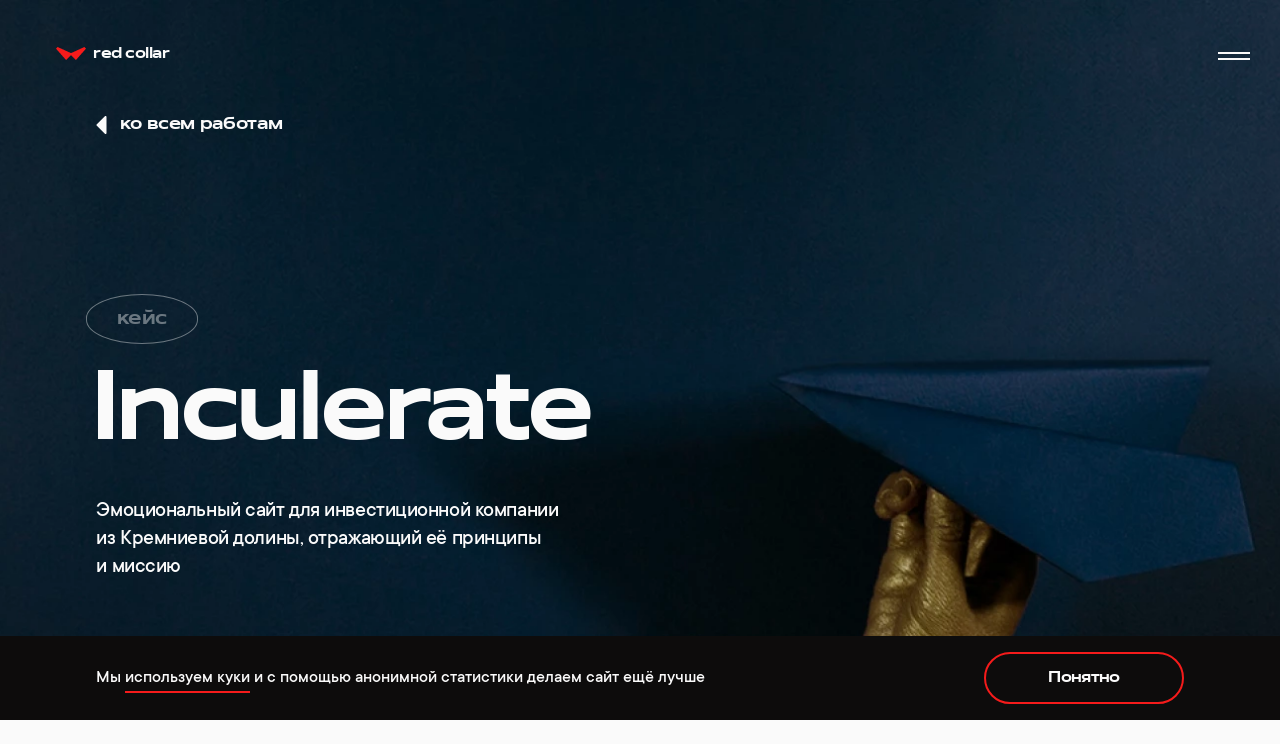

--- FILE ---
content_type: text/html; charset=UTF-8
request_url: https://redcollar.ru/work/inculerate
body_size: 23368
content:
<!doctype html>
<html lang="ru">

<head>
    <meta charset="UTF-8" />
    <meta name="theme-color" content="#E3FDFD" />
    <meta name="viewport" content="width=device-width, initial-scale=1" />
    <meta name="content-path" content="/static/"/>
            <title>Red Collar | Inculerate</title>
        <meta name="description" content="Эмоциональный сайт для инвестиционной компании из Кремниевой долины, отражающий её принципы и миссию" />

    <!-- Google Tag Manager -->
    <script>(function(w,d,s,l,i){w[l]=w[l]||[];w[l].push({'gtm.start':
                new Date().getTime(),event:'gtm.js'});var f=d.getElementsByTagName(s)[0],
            j=d.createElement(s),dl=l!='dataLayer'?'&l='+l:'';j.async=true;j.src=
            'https://www.googletagmanager.com/gtm.js?id='+i+dl;f.parentNode.insertBefore(j,f);
        })(window,document,'script','dataLayer','GTM-MCQ246VH');</script>
    <!-- End Google Tag Manager -->



    <meta property="og:locale" content="ru_RU" />
    <meta property="og:title" content="Red Collar | Inculerate" />
    <meta property="og:url" content="https://redcollar.ru/work/inculerate" />
    <meta property="og:type" content="website" />
    <meta property="og:description" content="Эмоциональный сайт для инвестиционной компании из Кремниевой долины, отражающий её принципы и миссию" />
    <meta property="og:site_name" content="Red Collar | Inculerate" />
    <meta property="og:image" content="https://redcollar.ru/work/inculerate/ogimage" />
    <meta property="og:image:alt" content="Red Collar | Inculerate" />
    <meta property="og:image:width" content="1200" />
    <meta property="og:image:height" content="630" />
    <meta property="og:image:url" content="https://redcollar.ru/work/inculerate/ogimage" />
    <meta property="og:image:secure_url" content="https://redcollar.ru/work/inculerate/ogimage" />
    <meta property="og:image:type" content="image/jpeg" />

    <meta name="twitter:card" content="summary_large_image" />
    <meta name="twitter:title" content="Red Collar | Inculerate" />
    <meta name="twitter:description" content="Эмоциональный сайт для инвестиционной компании из Кремниевой долины, отражающий её принципы и миссию" />
    <meta name="twitter:image" content="https://redcollar.ru/work/inculerate/ogimage" />

    <link rel="image_src" href="https://redcollar.ru/work/inculerate/ogimage" />

    <script> (function(ss,ex){ window.ldfdr=window.ldfdr||function(){(ldfdr.q=ldfdr._q||[]).push([].slice.call(arguments));}; (function(d,s){ fs=d.getElementsByTagName(s)[0]; function ce(src){ var cs=d.createElement(s); cs.src=src; cs.async=1; fs.parentNode.insertBefore(cs,fs); }; ce('https://sc.lfeeder.com/lftracker_v1'+ss+(ex?'_'+ex:'')+'.js'); })(document,'script'); })('', 'DzLR5a53gr67BoQ2'); </script>

    <link rel="apple-touch-icon" sizes="57x57" href="/ico/apple-icon-57x57.png">
    <link rel="apple-touch-icon" sizes="60x60" href="/ico/apple-icon-60x60.png">
    <link rel="apple-touch-icon" sizes="72x72" href="/ico/apple-icon-72x72.png">
    <link rel="apple-touch-icon" sizes="76x76" href="/ico/apple-icon-76x76.png">
    <link rel="apple-touch-icon" sizes="114x114" href="/ico/apple-icon-114x114.png">
    <link rel="apple-touch-icon" sizes="120x120" href="/ico/apple-icon-120x120.png">
    <link rel="apple-touch-icon" sizes="144x144" href="/ico/apple-icon-144x144.png">
    <link rel="apple-touch-icon" sizes="152x152" href="/ico/apple-icon-152x152.png">
    <link rel="apple-touch-icon" sizes="180x180" href="/ico/apple-icon-180x180.png">
    <link rel="icon" type="image/png" sizes="192x192"  href="/ico/android-icon-192x192.png">
    <link rel="icon" type="image/png" sizes="32x32" href="/ico/favicon-32x32.png">
    <link rel="icon" type="image/png" sizes="96x96" href="/ico/favicon-96x96.png">
    <link rel="icon" type="image/png" sizes="16x16" href="/ico/favicon-16x16.png">
    <link rel="manifest" href="/ico/manifest.json" crossorigin="use-credentials">
    <meta name="msapplication-TileColor" content="#0d0c0c">
    <meta name="msapplication-TileImage" content="/ico/ms-icon-144x144.png">
    <meta name="theme-color" content="#0d0c0c">

    <link rel="preload" href="/static/fonts/Redcollar.woff2" as="font" type="font/woff2" crossorigin>
    <link rel="preload" href="/static/fonts/TTCommons-Regular.woff2" as="font" type="font/woff2" crossorigin>
    <link rel="preload" href="/static/fonts/TTCommons-Medium.woff2" as="font" type="font/woff2" crossorigin>



    <style>
        @font-face {
            font-family: 'RedCollar';
            src: url('/static/fonts/Redcollar.woff2') format('woff2'),
            url('/static/fonts/Redcollar.woff') format('woff');
            font-weight: normal;
            font-style: normal;
        }

        @font-face {
            font-family: 'TTCommons';
            src: url('/static/fonts/TTCommons-Regular.woff2') format('woff2'),
            url('/static/fonts/TTCommons-Regular.woff') format('woff');
            font-weight: normal;
            font-style: normal;
        }
    </style>
    <style>*{margin:0;padding:0;border:none;-webkit-overflow-scrolling:auto}li{list-style:none outside none}a{text-decoration:none}button::-moz-focus-inner{border:0}body,html{border:0;height:100%;width:100%;left:0;top:0}body{height:auto;min-height:100vh;-webkit-font-smoothing:antialiased;-moz-osx-font-smoothing:grayscale;scroll-behavior:smooth;text-rendering:optimizeSpeed}button{display:inline-block;background:none;list-style:none outside none;margin:0;padding:0;-webkit-touch-callout:none;text-align:left}button{border:none}@font-face{font-family:RedCollar;src:url(/static/fonts/Redcollar.woff2) format("woff2"),url(/static/fonts/Redcollar.woff) format("woff");font-weight:400;font-style:normal}@font-face{font-family:TTCommons;src:url(/static/fonts/TTCommons-Medium.woff2) format("woff2"),url(/static/fonts/TTCommons-Medium.woff) format("woff");font-weight:400;font-style:normal}:root{--red:#f51b1b;--black:#0d0c0c;--white:#fafafa;--grey:#666;--dark-grey:#343434;--transparent-white:hsla(0,0%,98%,0.24);--transparent-black:rgba(13,12,12,0.24);--ease-in:cubic-bezier(0.71,0,0.65,0.34);--ease-out:cubic-bezier(0.165,0.84,0.44,1);--ease-out-bounce:cubic-bezier(0.185,0.94,0.26,1.17);--ease-in-strong:cubic-bezier(0.83,0,0.865,0.195);--ease-out-strong:cubic-bezier(0,1,0.15,1);--ease:cubic-bezier(0.25,0.1,0.25,1);--sine:cubic-bezier(0.445,0.05,0.55,0.95);--bounce:cubic-bezier(0.655,0.66,0.185,1.265);--tablet:640px;--desktop:1000px}*{outline-color:var(--red);outline-style:solid;outline-width:0}body{position:relative;background:var(--white);font-family:TTCommons,sans-serif;outline-color:var(--red)!important;color:var(--black)}.svg-defs{display:none}main{position:relative;z-index:2;}p{font-size:18px;line-height:160%}a{color:var(--black)}h1{font-family:RedCollar,sans-serif;font-size:38px;line-height:1.1;letter-spacing:-.05em;font-weight:400;margin-left:-.05em}@media  screen and (min-width:640px){h1{font-size:90px}}@media  screen and (min-width:1000px){h1{font-size:100px}}@media  screen and (min-width:1400px){h1{font-size:130px}}h2{font-family:RedCollar,sans-serif;font-size:28px;line-height:120%;letter-spacing:-.03em;font-weight:400;margin-left:-.04em}@media  screen and (min-width:640px){h2{font-size:42px}}@media  screen and (min-width:1000px){h2{font-size:64px}}.h3{font-family:RedCollar,sans-serif;font-size:16px;line-height:100%;margin-left:-.02em;font-weight:400}.h3{letter-spacing:-.02em}@media  screen and (min-width:640px){.h3{font-size:20px}}@media  screen and (min-width:1000px){.h3{font-size:26px}}.h3.circle{font-size:20px;margin-bottom:25px}.h3.circle span{display:inline-block;padding:14px 30px;font-size:20px;border-radius:50%;margin-left:-10px;opacity:.4;color:inherit;border:1px solid;border-color:inherit}.h3.circle.grey span{color:var(--grey);border-color:var(--grey)}@media  screen and (min-width:1000px){.h3.circle{font-size:20px;margin-bottom:25px}}ul>li{font-size:18px;line-height:200%}.grey{color:var(--grey)}.dark{color:var(--white)}.animation-wave{position:relative}.animation-wave:before{left:0;top:0;bottom:0;right:0;border-radius:50%;box-shadow:0 0 0 -2px var(--red);opacity:.5}.animation-wave:after,.animation-wave:before{content:"";position:absolute;transform:scale(.8)}.animation-wave:after{left:1px;top:1px;bottom:1px;right:1px;border-radius:50%;border:1px solid var(--red);opacity:0}section{position:relative;padding-top:60px;padding-bottom:60px}section .wrapper>:first-child{margin-top:0!important}section .wrapper>:last-child{margin-bottom:0!important}@media  screen and (min-width:640px){section{padding-top:64px;padding-bottom:230px}}section.dark{background:var(--black)}.section-header{margin-bottom:64px;padding-top:0;font-family:RedCollar,sans-serif}@media  screen and (min-width:1000px){.section-header{margin-bottom:0;padding-top:0;position:absolute;top:64px;right:0;left:0;font-family:RedCollar,sans-serif}}.wrapper{position:relative;margin-left:7.5%;margin-right:7.5%;width:85%;box-sizing:border-box}@media  screen and (min-width:640px){.wrapper{position:relative;margin-left:7.5%;margin-right:7.5%;width:85%}}header{position:fixed;top:0;left:0;right:0;z-index:100;color:var(--black);opacity:0}header .logo{position:absolute;left:0;top:15px;height:45px;line-height:45px;padding-left:47px;padding-right:10px;margin-left:-12px;font-family:RedCollar,sans-serif;color:inherit}@media  screen and (min-width:1000px){header .logo{top:32px;margin-left:-50px}}header .logo .i{position:absolute;width:30px;height:14px;left:10px;top:15px;background:url(/static/images/logo.svg)}header .logo .t{display:inline-block;letter-spacing:-.03em}header .header-center{position:absolute;top:0;left:0;right:0;display:none}@media  screen and (min-width:1000px){header .header-center{left:14.5%;right:0;display:block}}header .line{position:absolute;top:54px;left:0;right:calc(35% + 100px);height:1px;background:var(--black);display:none}@media  screen and (min-width:1000px){header .line{display:block;right:380px}}header .rewards{position:absolute;right:0;top:75px;width:100%}@media  screen and (min-width:1000px){header .rewards{width:35%;top:42px;width:320px}}header .menu-btn{position:absolute;right:calc(6.5% - 7px);top:15px;z-index:10}@media  screen and (min-width:1000px){header .menu-btn{top:34px;right:calc(-22px + 3.5%)}}.home.vh-height{padding:0;height:calc(100vh - 150px);min-height:450px}.home.vh-height.full-height{height:100vh}@media  screen and (min-width:640px){.home.vh-height{min-height:750px}}.home .wrapper{height:100%}.home.header-bottom .hd{position:absolute;left:0;bottom:60px;max-width:950px}@media  screen and (min-width:640px){.home.header-bottom .hd{bottom:128px}}.home .hd{opacity:0;transform:translateY(50px)}.rewards .items{position:relative;display:inline-flex;justify-content:flex-start;align-items:center}.rewards .item{position:relative;margin-left:40px;text-align:center;line-height:1.2}.rewards .item .img{position:absolute;left:-100px;right:-100px;max-width:120px;top:50%;margin:auto;transform:translateY(-50%)}.rewards .item .img img{width:100%;display:block;opacity:0}.rewards .item .ico{position:relative;display:block;height:20px;margin-bottom:13px;z-index:1}.rewards .item svg{margin:auto;fill:var(--black)}.rewards .item img.light{display:block}.rewards .item img.dark{display:none}.rewards .item .nm{position:relative;font-size:14px;line-height:1;z-index:1;color:var(--black)}.rewards .item:first-child{margin-left:0}.rewards .items.stretch{justify-content:space-between}@media  screen and (min-width:1000px){.rewards .items.stretch{width:100%}}.rewards .items.stretch .item{margin-left:0;width:45px;flex-grow:1}.rewards .items.stretch .item:first-child{margin-left:calc(-10% + 8px)}.rewards .items.stretch .item:last-child{margin-right:calc(-10% + 10px)}.rewards p{margin-bottom:24px}.contacts-block{position:relative}.contacts-block .social{width:100%}@media  screen and (min-width:1000px){.contacts-block{position:relative;height:184px}.contacts-block .social{width:35%;position:absolute;right:0;top:0}}.contacts-block .contacts-menu{margin-bottom:40px}.contacts-block .contacts-menu li{line-height:1.6}.contacts-block .contacts-menu li:last-child{margin-bottom:0}@media  screen and (min-width:1000px){.contacts-block .contacts-menu{position:absolute;left:0;top:0;margin-bottom:0}}.contacts-block .social .path{fill:currentColor}.contacts-menu{font-weight:500;font-size:18px}.contacts-menu .item{margin-bottom:24px}@media  screen and (min-width:640px){.contacts-menu{display:flex}.contacts-menu .item{margin-right:75px;margin-bottom:0}}popup-component{position:fixed;top:0;left:0;right:0;bottom:0;z-index:50;will-change:opacity;opacity:0}popup-component .overflow{position:absolute;top:0;left:0;right:0;height:100vh;overflow-y:auto}popup-component .popup-content{position:relative;min-height:100vh;overflow:hidden}.popup .popup-body{display:flex;flex-wrap:wrap;flex-direction:column;justify-content:center;position:relative;min-height:100%;padding-top:85px;padding-bottom:50px;min-height:calc(100vh - 135px)}.popup .section-header{position:absolute;left:0;top:0;width:100%}.popup .section-footer{position:absolute;left:0;bottom:0;width:100%}.popup .overflow{overflow:hidden}.popup-stage .simple-stage{position:absolute;top:0;bottom:0;right:0;left:0;margin:auto}.popup-video{z-index:200;overflow:hidden;transform:translateZ(0)}.popup-video .video-container{position:absolute;width:100%;height:100%;left:0;top:0;opacity:0;transform:scale(1.1)}.popup-video video{width:100%;height:100%;left:0;top:0;object-fit:cover}@media  screen and (min-width:640px){.popup-video .close-area{position:absolute;width:300px;height:300px;right:0;top:0;z-index:1}}.menu-link{position:relative}.menu-link{display:inline-block}.menu-popup .menu{margin-left:0}@media  screen and (min-width:640px){.menu-popup .popup-body{justify-content:flex-start}}@media  screen and (min-width:640px) and (min-height:720px){.menu-popup .popup-body{justify-content:center}}@media  screen and (min-width:1000px){.menu-popup .menu{margin-left:65%}}.menu-popup .menu .item{margin-bottom:16px;will-change:transform}@media  screen and (min-width:640px) and (min-height:820px){.menu-popup .menu .item{margin-bottom:15px}}.menu-popup .menu .item:last-child{margin-bottom:0}.menu-popup .menu a{font-weight:500;font-size:48px;letter-spacing:-.04em;font-family:RedCollar,sans-serif}.menu-popup .menu a{color:var(--white)}@media  screen and (min-width:640px) and (min-height:820px){.menu-popup .menu a{font-size:60px}}.menu-popup .contacts-block{margin-bottom:24px}@media  screen and (min-width:1000px){.menu-popup .contacts-block{margin-bottom:0;height:94px}}.menu-popup .contacts-block,.menu-popup .contacts-block a{color:var(--white)}.menu-popup .popup-body{min-height:calc(100vh - 355px);padding-bottom:270px}@media  screen and (min-width:640px){.menu-popup .popup-body{padding-bottom:210px;min-height:calc(100vh - 305px)}}@media  screen and (min-width:1000px){.menu-popup .popup-body{padding-bottom:50px;min-height:calc(100vh - 135px)}}.menu-popup .section-footer{will-change:transform}@media  screen and (min-width:640px){.menu-popup .section-footer{display:none}}@media  screen and (min-width:640px) and (min-height:730px){.menu-popup .section-footer{display:block}}@media  screen and (min-width:1000px){.menu-popup .section-footer{display:none}}@media  screen and (min-width:1000px) and (min-height:640px){.menu-popup .section-footer{display:block}}.menu-popup .popup-stage{position:absolute;width:0;top:100px;bottom:100px;margin:auto}@media  screen and (min-width:640px){.menu-popup .popup-stage{width:50%;right:7.5%}}@media  screen and (min-width:1000px){.menu-popup .popup-stage{left:7.5%;right:auto}}.menu-btn{width:46px;height:46px}.menu-btn:before{content:"";position:absolute;left:-100px;top:-100px;bottom:-100px;right:-100px;width:60px;height:60px;margin:auto;border-radius:50px;border:1px solid var(--black);opacity:0;transform:scale(1.2);display:none}@media  screen and (min-width:1000px){.menu-btn:before{display:block}}.menu-btn .a,.menu-btn .ia{position:absolute;left:0;top:0;bottom:0;right:0}.menu-btn .b{position:absolute;width:32px;height:2px;left:0;right:0;margin:auto}.menu-btn .b1{top:18px}.menu-btn .b2{top:24px}.menu-btn .b1,.menu-btn .b2{background:var(--black);transform-origin:0 50%}.menu-btn .b3,.menu-btn .b4{top:22px;background:var(--white)}.menu-btn .a1{transform:rotate(45deg)}.menu-btn .a2{transform:rotate(-45deg)}.menu-btn .b3,.menu-btn .b4{transform:translateX(50%) scaleX(0)}.social{display:flex;justify-content:flex-start;margin-top:-14px}.social a{display:flex;width:45px;height:45px;justify-content:center;align-items:center;margin-right:4px}.social a:first-child{margin-left:-8px}.social a:last-child{margin-right:-8px}.form-handler{position:relative;font-size:18px;line-height:1.6;padding-left:18px;display:none}.form-handler:before{content:"";position:absolute;width:10px;height:10px;border-radius:50%;background:var(--red);left:0;top:8px}.page-wrapper{min-width:320px;position:relative;overflow:hidden}.page-transition{position:fixed;z-index:40;left:0;top:0;bottom:0;right:0}.page-transition .overlay{position:absolute;left:0;top:0;bottom:0;right:0;background:var(--black);opacity:0}.stage{display:block;position:fixed;width:100%;height:100%;left:0;top:0;z-index:1}.simple-stage{display:block}.background{position:absolute;width:100%;height:100%;left:0;top:0}.background{transform:translateZ(0)}.cursor{width:100%;height:100%;position:fixed;left:0;top:0;z-index:300;transform:translateZ(0);visibility:visible}.cursor .item{width:0;height:0;position:absolute;opacity:0}.cursor-close{width:36px;height:36px}.cursor-close .b{position:absolute;width:4px;height:36px;left:0;top:0;bottom:0;right:0;margin:auto;background:var(--white);border-radius:2px}.cursor-close .b1{transform:rotate(45deg)}.cursor-close .b2{transform:rotate(-45deg)}.cursor-drag{position:relative;color:var(--white)}.cursor-drag .inner-text{position:absolute;left:-75px;top:-32px}.cursor-drag .inner-circle{position:absolute;left:0;top:0}.cursor-drag .inner-circle:before{content:"";position:absolute;left:-70px;top:-70px;right:-70px;bottom:-70px;border:1px solid hsla(0,0%,98%,.4);border-radius:50%;opacity:0;transform:scale(1.4)}.cursor-drag .t{font-size:64px;line-height:1;font-family:Redcollar,sans-serif;letter-spacing:-.04em;margin-left:-.04em}.cursor-drag .t:after{position:absolute;content:"";left:0;right:0;height:4px;background:var(--red);bottom:-14px}.cursor-drag svg{fill:var(--white)}.cursor-drag .arr{position:absolute;top:24px}.cursor-drag .arr.l{left:-33px}.cursor-drag .arr.l svg{transform:rotate(180deg)}.cursor-drag .arr.r{right:-33px}.cursor-drag{opacity:0}.cursor-drag .arr.l{transform:translateX(-40px)}.cursor-drag .arr.r{transform:translateX(40px)}.cursor-drag .t:after{transform:scale(.4)}.cursor-pause{width:20px;height:30px}.cursor-pause .b{position:absolute;width:4px;height:30px;background:var(--white);border-radius:2px}.cursor-pause .b1{left:0}.cursor-pause .b2{right:0}.cursor-play{width:18px;height:30px}.cursor-play svg{position:absolute;left:0;top:0;width:100%;height:100%;fill:var(--white)}.cursor-video{opacity:0}.cursor-video .inner{position:absolute;left:-70px;top:-70px;width:140px;height:140px}.cursor-video .inner-circle{position:absolute;left:0;top:0;width:0;height:0}.cursor-video .inner-circle:before{content:"";position:absolute;left:-70px;top:-70px;right:-70px;bottom:-70px;border:1px solid hsla(0,0%,98%,.4);border-radius:50%;opacity:0;transform:scale(1.4)}.cursor-video .cursor-close,.cursor-video .cursor-pause,.cursor-video .cursor-play{position:absolute;top:0;bottom:0;left:0;right:0;margin:auto;opacity:0}.cursor-video .cursor-play{left:6px}.head-twisted-mask{position:absolute;top:0;bottom:0;left:0}</style>
    <style>
        header {
            opacity: 0;
        }
        popup-component {
            opacity: 0;
        }
        .preloader {
            display: none;
        }
        .svg-defs {
            display: none;
        }
        .cursor {
            display: none;
            visibility: hidden;
        }
        .dark {
            background: var(--black);
        }
        section.vh-height {
            height: 100vh;
        }
    </style>
</head>

<body>

<!-- Yandex.Metrika counter --> <script type="text/javascript" > (function(m,e,t,r,i,k,a){m[i]=m[i]||function(){(m[i].a=m[i].a||[]).push(arguments)}; m[i].l=1*new Date(); for (var j = 0; j < document.scripts.length; j++) {if (document.scripts[j].src === r) { return; }} k=e.createElement(t),a=e.getElementsByTagName(t)[0],k.async=1,k.src=r,a.parentNode.insertBefore(k,a)}) (window, document, "script", "https://mc.yandex.ru/metrika/tag.js", "ym"); ym(12822712, "init", { clickmap:true, trackLinks:true, accurateTrackBounce:true, webvisor:true, trackHash:true }); </script> <noscript><div><img loading="lazy" src="https://mc.yandex.ru/watch/12822712" style="position:absolute; left:-9999px;" alt="" /></div></noscript> <!-- /Yandex.Metrika counter -->
    <!-- Facebook Pixel Code -->
    <script>
        !function(f,b,e,v,n,t,s)
        {if(f.fbq)return;n=f.fbq=function(){n.callMethod?
            n.callMethod.apply(n,arguments):n.queue.push(arguments)};
            if(!f._fbq)f._fbq=n;n.push=n;n.loaded=!0;n.version='2.0';
            n.queue=[];t=b.createElement(e);t.async=!0;
            t.src=v;s=b.getElementsByTagName(e)[0];
            s.parentNode.insertBefore(t,s)}(window,document,'script',
            'https://connect.facebook.net/en_US/fbevents.js');
        fbq('init', '1021918354574576');
        fbq('track', 'PageView');
    </script>
    <noscript>
        <img loading="lazy" height="1" width="1" src="https://www.facebook.com/tr?id=1021918354574576&ev=PageView&noscript=1"/>
    </noscript>
    <!-- End Facebook Pixel Code -->

    <!-- Google Tag Manager (noscript) -->
    <noscript><iframe src="https://www.googletagmanager.com/ns.html?id=GTM-MCQ246VH"
                      height="0" width="0" style="display:none;visibility:hidden"></iframe></noscript>
    <!-- End Google Tag Manager (noscript) -->

<script>function initApollo(){var n=Math.random().toString(36).substring(7),o=document.createElement("script");
        o.src="https://assets.apollo.io/micro/website-tracker/tracker.iife.js?nocache="+n,o.async=!0,o.defer=!0,
            o.onload=function(){window.trackingFunctions.onLoad({appId:"663494801e28b501afa2f335"})},
            document.head.appendChild(o)}initApollo();</script>

<div class="svg-defs">
    <svg>
        <defs>
            <!--18x12--><path id="svg_behance" d="M16.5 1.5h-5.25V0h5.25v1.5zM17.8 9c-.34.97-1.53 2.25-3.83 2.25S9.8 9.95 9.8 6.99c0-2.93 1.74-4.44 4.1-4.44 2.3 0 3.72 1.34 4.03 3.32.05.38.08.9.07 1.6h-6.02A2.02 2.02 0 0015.42 9h2.37zm-5.77-3h3.72c-.07-1.16-.85-1.66-1.85-1.66-1.1 0-1.71.57-1.87 1.66zm-7.18 5.24H0V.02h5.21C9.32.08 9.4 4.1 7.25 5.2c2.6.94 2.69 6.04-2.4 6.04zM2.25 4.5h2.69c1.88 0 2.18-2.25-.24-2.25H2.25V4.5zm2.54 2.25H2.25v2.26h2.5c2.3 0 2.16-2.26.04-2.26z" />
            <!--16x16--><path id="svg_dribble" d="M8 0a8 8 0 100 16A8 8 0 008 0zm6.59 7.63c-1.72-.28-3.3-.3-4.74-.05a28.1 28.1 0 00-.5-1.12 9.44 9.44 0 003.7-2.72 6.58 6.58 0 011.54 3.89zm-2.56-4.86A8.09 8.09 0 018.7 5.23 30.86 30.86 0 006.38 1.6a6.6 6.6 0 015.65 1.17zm-7.01-.66A29.73 29.73 0 017.38 5.7a21.2 21.2 0 01-5.8.73 6.62 6.62 0 013.44-4.32zM1.39 8l.01-.17c2.57 0 4.78-.3 6.63-.88.16.31.3.63.45.95a10.3 10.3 0 00-5.56 4.32A6.58 6.58 0 011.4 8zm2.55 5.2A8.98 8.98 0 019.01 9.2a26.1 26.1 0 011.36 4.97 6.55 6.55 0 01-6.43-.95zm7.73.3a27.4 27.4 0 00-1.28-4.6c1.25-.18 2.62-.14 4.13.13a6.61 6.61 0 01-2.85 4.46z" />
            <!--8x16 --><path id="svg_facebook" d="M2 5.33H0V8h2v8h3.33V8h2.43L8 5.33H5.33v-1.1c0-.64.13-.9.75-.9H8V0H5.46C3.06 0 2 1.06 2 3.08v2.25z" />
            <!--16x15 --><path id="svg_vc" d="M12.8268 6.91617C13.9888 6.91617 14.8827 6.42216 15.5531 5.56886L14.6592 4.89521C14.2123 5.47904 13.5419 5.83832 12.8268 5.83832C11.5307 5.83832 10.5922 4.80539 10.5922 3.50299C10.5922 2.2006 11.486 1.07784 12.8268 1.07784C13.4078 1.07784 13.8547 1.21257 14.2123 1.43713V2.55988H15.3296V0.898204L15.1061 0.718563C14.5251 0.269461 13.5866 0 12.8268 0C10.905 0 9.38548 1.57186 9.38548 3.45808C9.38548 5.34431 10.905 6.91617 12.8268 6.91617ZM15.1061 13.7425L15.0615 12.1257V8.26347H12.7374V9.38623H13.8994V12.0359C13.8994 13.1587 13.0503 13.9671 12.1564 13.9671C11.2626 13.9671 10.8156 13.3383 10.8156 12.2156V8.26347H8.67039V9.38623H9.65363V12.3952C9.65363 13.9222 10.5028 15 12.067 15C12.9609 15 13.6313 14.506 14.0335 13.7425L14.2123 14.8204H16V13.7425H15.1061ZM9.11732 0.179641H7.19553L5.5419 5.07485H5.49721L3.84358 0.179641H1.78771V1.3024H2.94972L4.9162 6.82635H5.98883L8.04469 1.25748H9.11732V0.179641ZM0 14.8204H1.11732V13.6976H0V14.8204ZM4.37989 9.52096L4.2905 8.21856H2.27933V9.2515H3.35196V13.6976H2.27933V14.8204H7.28492V13.7874H4.46927V11.0928C4.60335 10.1048 5.31844 9.29641 6.30168 9.29641V10.2844H7.41899V8.26347H6.52514C5.58659 8.21856 4.82682 8.75749 4.37989 9.52096Z"/>
            <!--16x16--><path id="svg_instagram" d="M8 1.44c2.14 0 2.39.01 3.23.05 2.17.1 3.18 1.13 3.28 3.28.04.84.05 1.1.05 3.23 0 2.14 0 2.39-.05 3.23-.1 2.15-1.1 3.18-3.28 3.28-.84.04-1.1.05-3.23.05-2.14 0-2.39 0-3.23-.05-2.18-.1-3.18-1.13-3.28-3.28-.04-.84-.05-1.1-.05-3.23a56 56 0 01.05-3.23c.1-2.15 1.1-3.18 3.28-3.28.84-.04 1.1-.05 3.23-.05zM8 0C5.83 0 5.56 0 4.7.05 1.8.18.18 1.79.05 4.7 0 5.56 0 5.83 0 8s.01 2.45.05 3.3c.13 2.9 1.74 4.52 4.65 4.65.86.04 1.13.05 3.3.05s2.45 0 3.3-.05c2.9-.13 4.52-1.74 4.65-4.65.04-.85.05-1.13.05-3.3s0-2.44-.05-3.3C15.82 1.8 14.21.18 11.3.05 10.45 0 10.17 0 8 0zm0 3.9a4.1 4.1 0 100 8.2 4.1 4.1 0 000-8.2zm0 6.77a2.67 2.67 0 110-5.34 2.67 2.67 0 010 5.34zm4.27-7.9a.96.96 0 100 1.92.96.96 0 000-1.92z" />
            <!--18x18--><path id="svg_linkedin" d="M14.25 0H3.75A3.75 3.75 0 000 3.75v10.5A3.75 3.75 0 003.75 18h10.5A3.75 3.75 0 0018 14.25V3.75A3.75 3.75 0 0014.25 0zM6 14.25H3.75V6H6v8.25zm-1.12-9.2c-.73 0-1.32-.6-1.32-1.32 0-.73.6-1.33 1.32-1.33.72 0 1.3.6 1.3 1.33 0 .73-.58 1.32-1.3 1.32zM15 14.25h-2.25v-4.2c0-2.53-3-2.34-3 0v4.2H7.5V6h2.25v1.32A2.85 2.85 0 0115 9.18v5.07z" />
            <!--16x13--><path id="svg_medium" fill-rule="evenodd" clip-rule="evenodd" d="M1.9 2.6a.62.62 0 00-.2-.53L.2.27V0h4.64l3.59 7.86L11.58 0H16v.27l-1.28 1.22a.37.37 0 00-.14.36v9c-.02.14.03.27.14.36l1.25 1.22v.27H9.7v-.27l1.29-1.25c.12-.13.12-.17.12-.36V3.55l-3.59 9.12h-.48L2.85 3.55v6.11c-.03.26.05.52.23.7l1.69 2.04v.27H0v-.27l1.68-2.04a.81.81 0 00.22-.7V2.6z" />
            <!--16x14--><path id="svg_twitter" d="M16 1.54c-.59.26-1.22.44-1.89.52.68-.41 1.2-1.05 1.45-1.82-.64.38-1.34.65-2.09.8a3.28 3.28 0 00-5.59 2.99A9.32 9.32 0 011.11.6a3.29 3.29 0 001.02 4.38 3.27 3.27 0 01-1.49-.4 3.28 3.28 0 002.64 3.25c-.47.13-.97.16-1.49.06a3.29 3.29 0 003.07 2.28A6.6 6.6 0 010 11.53 9.3 9.3 0 005.03 13c6.1 0 9.54-5.14 9.33-9.76A6.68 6.68 0 0016 1.54z" />
            <!--11x18--><path id="svg_arrow" d="M10.28 8.29a1 1 0 010 1.42l-8.08 8A1 1 0 01.5 17V1A1 1 0 012.2.3l8.08 7.99z"/>
            <!--24x14--><g id="svg_awwwards"><path d="M18.76 0l-4.23 13.18h-2.87L9.38 4.65 7.1 13.22H4.23L0 .04h3.3l2.36 9.04L7.9.04h3l2.24 9.04L15.51.04 18.76 0zM20.85 8.96c1.27 0 2.2.93 2.2 2.2 0 1.26-.93 2.2-2.2 2.2s-2.2-.94-2.2-2.2c0-1.27.98-2.2 2.2-2.2z"/></g>
            <!--18x17--><g id="svg_cssda"><path d="M10.93 10.8L5.46 5.4 10.93 0H5.46L0 5.4l2.73 2.74 5.47 5.34 2.73-2.67z"/><path d="M14.81 8.14L12.08 5.4 9.35 2.73 6.68 5.4l5.4 5.4-5.46 5.41h5.46l2.73-2.67 2.74-2.73-2.74-2.67z"/></g>
            <!--17x16--><path id="svg_ed" d="M15.43 3.48l-4.97 1.58V0H6.28v5.06L1.3 3.34 0 7.09l5.05 1.69-3.2 3.98 3.32 2.4 3.09-4.01 3.2 4.22 3.38-2.4-3.16-4.19 4.97-1.54-1.22-3.76z"/>
            <!--43x13--><g id="svg_fwa"><path d="M35.12 8.74h-5.24V7.19h5.24v1.55z"/><path fill-rule="evenodd" d="M27.57 0h8.47a2.81 2.81 0 012.58 1.71c.14.34.21.7.21 1.07v.72h.65a2.8 2.8 0 012.8 2.78 2.77 2.77 0 01-2.8 2.78h-.65v.64a2.72 2.72 0 01-1.73 2.53c-.34.13-.7.2-1.06.2H29a2.81 2.81 0 01-2.6-1.74 2.8 2.8 0 01-3.58 1.6 2.8 2.8 0 01-1.6-1.52l-.99-1.93-.8 1.77a3.2 3.2 0 01-1.57 1.58 2.81 2.81 0 01-3.79-1.41l-1.1-2.14c-.44.27-.94.42-1.46.42H9.04v.64a2.77 2.77 0 01-2.8 2.72 2.8 2.8 0 01-2.8-2.72v-.64H2.8A2.8 2.8 0 010 6.28 2.77 2.77 0 012.8 3.5h.64v-.72A2.76 2.76 0 015.17.2C5.5.07 5.87 0 6.24 0h6.84a2.9 2.9 0 012.55 1.57l1.08 2.1.88-1.64c.35-.75.75-1.39 1.48-1.74a2.8 2.8 0 013.04.4c.39.33 1.75 2.97 1.75 2.97l1.17-2.16.01-.02.01-.02c.2-.35.48-.65.81-.89a2.8 2.8 0 011.7-.57zm8.9 1.98a.91.91 0 00-.43-.11h-8.47a.92.92 0 00-.6.2.92.92 0 00-.29.32l-2.87 5.28-.19-.37-2.37-4.74a1.12 1.12 0 00-.36-.44.92.92 0 00-1.52.52l-2.71 5.04-2.7-5.28a1 1 0 00-.88-.53H6.24a.91.91 0 00-.91.78.9.9 0 000 .13v2.59H2.8a.92.92 0 00-.92.9.9.9 0 00.92.92h2.52v2.5a.91.91 0 00.92.89.92.92 0 00.92-.88V7.2h4.36a.92.92 0 00.92-.92.9.9 0 00-.92-.91H7.16V3.69h5.4l3.22 6.3.09.16a.9.9 0 00.55.42.92.92 0 00.91-.26c.13-.13.22-.27.28-.44l2.68-5.04 2.64 5.16a1.01 1.01 0 00.1.18.91.91 0 001.42.17.9.9 0 00.26-.48l3.35-6.17h7.06v1.68H29a.92.92 0 00-.91.87v3.41a.91.91 0 00.92.91H36.04a.92.92 0 00.92-.91V7.19h2.52a.92.92 0 00.92-.91.9.9 0 00-.92-.91h-2.52v-2.6a.9.9 0 00-.48-.8z" clip-rule="evenodd"/></g>
            <!--17x18--><g id="svg_reddot"><path d="M6.8 16.85a10.95 10.95 0 008.97-4.12c-.2.41-.55 1-1.1 1.6a8.27 8.27 0 01-7.88 2.52z"/><path d="M2.04 14c.38.23.96.52 1.7.7a7.7 7.7 0 003.43-.04c.5-.09 2.02-.39 3.88-1.3 2.07-1 3.31-2.13 3.64-2.44 1.49-1.41 1.83-2.4 1.95-2.87.1-.45.15-.84.15-1.1.1.39.25 1 .2 1.77 0 0-.05.65-.26 1.3-.46 1.36-2.03 3.01-4.07 4.22-.8.48-2.45 1.44-4.83 1.73-1.32.16-2.98.36-4.47-.63A4.97 4.97 0 012.04 14z"/><path d="M14.48 2.5c.12.1.3.3.4.6.05.15.15.53-.04 1.14-.46 1.47-2 2.85-2 2.85A15.1 15.1 0 019.52 9.3c-.46.24-1.8.88-3.67 1.36 0 0-3.07.82-4.68.04-.35-.17-.57-.39-.57-.39C.23 9.94 0 9.38 0 9.38c.04 1.08.36 1.8.58 2.17.23.41.44.62.51.68.29.27.66.49 1.42.67 1.12.27 2.03.2 2.19.19.66-.06 2.28-.25 4.58-1.24 1.72-.75 3.02-1.6 3.98-2.33.17-.13 1.48-1.15 2.33-2.55.48-.78.52-1.3.53-1.64 0-.08 0-.42-.1-.83a3.74 3.74 0 00-1.54-2z"/><path d="M.88 4.6c.02.02-.13.34-.12.87.01.14.01.25.05.35.19.55 1.18.7 1.46.74.37.05.93.08 2.05-.16a13.21 13.21 0 004.85-2.15s.89-.61 1.63-1.5c.1-.13.38-.47.53-.98.12-.42.07-.66.05-.72a1.09 1.09 0 00-.4-.59c-.26-.21-.55-.24-.55-.25 0 0 .39.08 1.04.3.83.3 1.07.46 1.24.6.16.12.32.25.44.48.23.42.16.86.12 1.05-.06.42-.35 1.32-1.89 2.66-.26.23-1.03.87-2.22 1.55a15 15 0 01-5.89 1.91c-.56.07-1.04.09-1.61-.07a3.87 3.87 0 01-1.07-.5 1.48 1.48 0 01-.48-.98c-.04-.36.06-.64.12-.86.24-.7.6-1.76.65-1.74z"/><path d="M4.35 1.02c-.2.18-.36.33-.48.47-.03.02-.24.24-.4.5-.03.06-.09.16-.08.3 0 .02.01.09.04.16.08.15.29.2.38.21.63.11 1.51-.25 1.51-.26a4.4 4.4 0 001.14-.67c.07-.07.33-.2.52-.5.14-.2.15-.32.14-.42a.5.5 0 00-.1-.24c-.3-.35-1.3 0-1.3-.04C5.7.49 6.15.32 6.76.17c.39-.1.61-.12.67-.13.24-.03.53-.06.9-.02.36.05.53.14.64.2.17.12.23.23.26.27.03.06.07.18.06.35-.02.36-.21.65-.34.83a4.1 4.1 0 01-.76.8A9.97 9.97 0 014.45 4.3s-.5.13-1.23.17c-.37.02-.62 0-.9-.11-.14-.07-.34-.17-.45-.4a.89.89 0 010-.64c.04-.12.1-.26.27-.5.22-.27.42-.47.67-.68.23-.2.53-.44.9-.72"/></g>
            <!--10x19--><path id="svg_webby" d="M0 0v4.82h.2c1.27-.11 2.52-.22 3.78-.35.45-.05.9-.15 1.35-.24.07-.02.13-.1.2-.14-.06-.06-.11-.14-.18-.16a6.24 6.24 0 00-.79-.22c-.43-.08-.87-.14-1.33-.2.14-.19.26-.36.4-.5.07-.07.19-.12.27-.12.44.05.89.1 1.32.19.56.1 1.12.23 1.6.56.42.3.42.69-.04.94-.28.16-.58.28-.89.37-.4.12-.83.2-1.28.3l.49.1c.6.14 1.23.28 1.77.63.37.24.4.56.03.83-.23.16-.48.29-.74.37-.45.14-.92.24-1.37.35h.04c.67.13 1.34.26 1.96.57.2.1.41.21.43.47 0 .28-.21.4-.41.54-.07.05-.15.08-.23.11-.33.12-.66.24-1 .34-.33.1-.67.15-.93.2.67.2 1.4.4 2.12.63.15.05.29.16.42.26s.15.26.04.37c-.13.15-.29.3-.46.37-.47.2-.96.34-1.44.5-.18.06-.38.09-.54.13.54.11 1.09.2 1.63.35.24.07.48.18.69.33.27.18.3.45.1.7-.12.14-.25.25-.4.33a6.2 6.2 0 01-.88.35c-.31.1-.63.16-.98.24.33.07.64.11.93.2.42.14.84.3 1.24.47.27.12.39.36.38.67v2.57h1.98V0H0zm.16 11.76c1.37-.15 2.74-.29 4.1-.45.35-.04.7-.16 1.03-.25.06-.02.1-.1.16-.15-.06-.05-.1-.12-.17-.14-.17-.06-.34-.1-.52-.13l-3.4-.34c-.45-.04-.9-.06-1.36-.09v1.55h.16zm.02-4.6c1.36-.14 2.72-.26 4.08-.41.35-.04.7-.16 1.04-.25.06-.02.1-.1.15-.14-.05-.05-.1-.13-.16-.15a2.64 2.64 0 00-.56-.14L.16 5.64H0v1.5c.06.01.12.02.18.01zm5.27 5.94a2.04 2.04 0 00-.25-.17.7.7 0 00-.23-.05c-.7-.07-1.4-.16-2.11-.2-.94-.06-1.89-.09-2.85-.13V14c.63-.06 1.25-.1 1.85-.18.94-.12 1.88-.25 2.81-.4.2-.03.38-.08.56-.15.08-.04.15-.12.22-.17zM0 8.02V9.4h.1c1.13-.1 2.26-.17 3.39-.29.57-.05 1.13-.18 1.7-.28.11-.03.22-.1.34-.16l-.01-.08c-.11-.04-.22-.11-.33-.13-.3-.07-.59-.11-.89-.14L1.45 8.1 0 8z"/>
        </defs>
    </svg>
</div>

<cursor-component class="cursor">
    <div class="item cursor-drag">
        <div class="inner inner-text absolute">
            <div class="arr l">
                <svg width="11" height="18" viewBox="0 0 11 18" xmlns="http://www.w3.org/2000/svg">
                    <use xlink:href="#svg_arrow" class="path"></use>
                </svg>
            </div>
            <div class="arr r">
                <svg width="11" height="18" viewBox="0 0 11 18" xmlns="http://www.w3.org/2000/svg">
                    <use xlink:href="#svg_arrow" class="path"></use>
                </svg>
            </div>
            <div class="t">drag</div>
        </div>

        <div class="inner inner-circle smooth"></div>
    </div>

    <div class="item cursor-video">
        <div class="inner absolute">
            <div class="cursor-play">
                <svg width="11" height="18" viewBox="0 0 11 18" xmlns="http://www.w3.org/2000/svg">
                    <use xlink:href="#svg_arrow" class="path"></use>
                </svg>
            </div>

            <div class="cursor-pause">
                <div class="b b1"></div>
                <div class="b b2"></div>
            </div>

            <div class="cursor-close">
                <div class="b b1"></div>
                <div class="b b2"></div>
            </div>
        </div>

        <div class="inner inner-circle smooth"></div>
    </div>
</cursor-component>

<div class="page-wrapper scroll-container" id="page-wrapper">
    <preloader-full class="preloader"></preloader-full>

    <page-transition class="page-transition">
        <div class="overlay"></div>
    </page-transition>

    <background-component class="background"></background-component>

    <main-stage class="stage main-stage white vh-height" data-vh-mobile="true"></main-stage>

    <header is="header-component" class="header fx" data-indent="right">
        <button is="menu-toggle" data-id="menu-popup" class="menu-btn close-all">
                <span class="ia">
                    <span class="b b1"></span>
                    <span class="b b2"></span>
                </span>
            <span class="a a1">
                    <span class="b b3"></span>
                </span>
            <span class="a a2">
                    <span class="b b4"></span>
                </span>
        </button>

        <div class="wrapper">
            <a is="logo-link" href="/" class="logo">
                <span class="i"></span>
                <span class="t">red collar</span>
            </a>
        </div>
    </header>

    <!--         <smooth-scroll id="main-smooth-scroll" data-id="main-scroll" data-animation="section"> -->
    <main class="main fx replaceable scroll-section-container" data-id="main-content" data-indent="margin">

            <page-component data-name="awards"></page-component>

    <section is="section-case-component"
             class="case case-home bg-js header-bottom full-height vh-height video-section dark no-dark-animation"
             style="
             --bg-image: url('/api/img/public/projects/e94ea48c6ccc3f81b9061a1ca9e45b68058d8b38.png?fm=webp');
             --bg-mobile: url('/api/img/public/projects/05b06ff7d3038faef86365d46bfd0704b079b4e0.jpg?fm=webp')
             ;">
                <div class="wrapper">
            <div class="hd">
                <h1 class="h3 circle"><span>кейс</span></h1>
                <h2 class="h1 appear-default trigger triggered-once triggered triggered-from-bottom">Inculerate</h2>
                <div class="text-big">
                    <p>Эмоциональный сайт для инвестиционной компании из&nbsp;Кремниевой долины, отражающий её&nbsp;принципы и&nbsp;миссию</p>
                </div>
                            </div>
            <a class="link-arrow reverse" href="/work?filter[tag]=all">
                <!--                        back to tribune-->
                ко всем работам
                <svg width="11" height="18" viewBox="0 0 11 18" xmlns="http://www.w3.org/2000/svg">
                    <use xlink:href="#svg_arrow" class="path"></use>
                </svg>
            </a>
                    </div>
    </section>

    <section is="section-component" class="case-brief">
        <div class="wrapper">
            <div class="container col-2">
                <div class="col text-case appear-default trigger triggered-once triggered triggered-from-bottom"
                     data-trigger-type="scroll">
                    <h5>задача</h5>
                    <p>
                        Сделать сайт, отражающий принципы и&nbsp;цели компании. Одновременно он&nbsp;должен впечатлять и&nbsp;вдохновлять пользователей.
                    </p>
                </div>
                <div class="col appear-default trigger triggered-once triggered triggered-from-bottom"
                     data-trigger-type="scroll">
                    <div class="container col-2">
                                                    <div
                                class="col text-case-smalls appear-default trigger triggered-once triggered triggered-from-bottom"
                                data-trigger-type="scroll">
                                                                    <h5>клиент</h5>
                                    <p>Inculerate</p>
                                
                                                                    <h5>отрасль</h5>
                                    <p>
                                        Инвестиции
                                    </p>
                                
                                                                    <h5>год запуска</h5>
                                    <p>
                                        2017
                                    </p>
                                                            </div>
                                                                            <div
                                class="col text-case text-case-doing appear-default trigger triggered-once triggered triggered-from-bottom"
                                data-trigger-type="scroll">
                                <h5>что сделали</h5>
                                <p class="">
                                    Frontend-разработка<br>Stop-motion анимация<br>Дизайн сайта
                                </p>
                            </div>
                                            </div>
                </div>
            </div>
        </div>
    </section>

            <section is="section-component" class="case-awards">
            <div class="section-header">
                <div class="wrapper">
                    <h2 class="t">награды</h2>
                </div>
            </div>
            <div class="wrapper">
                <div class="list item">
                    <div class="inner m-l">
                                                                                                                        <a href="https://www.cssdesignawards.com/sites/inculerate/31633/" target="_blank" class="line">
                                        <div class="line-item nm"><span>CSS Design Awards</span></div>
                                        <div class="line-item an">
                                            <span>Website of the Day, 24 октября 2017</span></div>
                                        <div class="line-item an">
                                            <div class="ico-link"></div>
                                        </div>
                                    </a>
                                                                                                                                                                                    <a href="https://www.awwwards.com/sites/inculerate" target="_blank" class="line">
                                        <div class="line-item nm"><span>Awwwards</span></div>
                                        <div class="line-item an">
                                            <span>Site of the Day, 24 октября 2017</span></div>
                                        <div class="line-item an">
                                            <div class="ico-link"></div>
                                        </div>
                                    </a>
                                                                                                                                                                                    <a href="https://www.awwwards.com/sites/inculerate" target="_blank" class="line">
                                        <div class="line-item nm"><span>Awwwards</span></div>
                                        <div class="line-item an">
                                            <span>Mobile of the Week, 24 октября 2017</span></div>
                                        <div class="line-item an">
                                            <div class="ico-link"></div>
                                        </div>
                                    </a>
                                                                                                                                                                                    <a href="http://2017.goldensite.ru/results/" target="_blank" class="line">
                                        <div class="line-item nm"><span>Золотой сайт</span></div>
                                        <div class="line-item an">
                                            <span>Бронза, «Лучший одностраничный сайт/лендинг», 29 мая 2018</span></div>
                                        <div class="line-item an">
                                            <div class="ico-link"></div>
                                        </div>
                                    </a>
                                                                                                                                                                                    <a href="http://2017.goldensite.ru/results/" target="_blank" class="line">
                                        <div class="line-item nm"><span>Золотой сайт</span></div>
                                        <div class="line-item an">
                                            <span>Серебро, «Сайт стартапа», 29 мая 2018</span></div>
                                        <div class="line-item an">
                                            <div class="ico-link"></div>
                                        </div>
                                    </a>
                                                                                                                                                                                    <a href="https://tagline.ru/awards/winners/2017/" target="_blank" class="line">
                                        <div class="line-item nm"><span>Tagline Awards</span></div>
                                        <div class="line-item an">
                                            <span>Золото, «Лучшее интерактивное решение/анимация», 24 ноября 2017</span></div>
                                        <div class="line-item an">
                                            <div class="ico-link"></div>
                                        </div>
                                    </a>
                                                                                                        </div>
                </div>
            </div>
        </section>
    
                                <section is="section-component" class=" block-section text-block case-text-block list-styles" style="background-color: #ffffff; color: null;">
    <div class="wrapper">
        <div class="r" style="text-align: left">
                        <h6>Ключевая идея</h6>
            
                            <p>Основным символом стал бумажный самолёт, так как тема взлёта наиболее точно отражает принцип инвестиционной компании.</p>
                    </div>
        <div class="clear"></div>
    </div>
</section>
                                            <section is="section-component" class=" block-section text-block case-text-block list-styles" style="background-color: #ffffff; color: null;">
    <div class="wrapper">
        <div class="r" style="text-align: left">
                        <h6>Логотип</h6>
            
                            <p>Индикатор загрузки сделали двухступенчатым. Вначале появляется яйцо&nbsp;— вспомогательный символ компании. По&nbsp;мере загрузки сайта его контуры заполняются золотым цветом и&nbsp;пишется процент. Когда цифра достигает 100, изображение изящно разделяется на&nbsp;половинки и&nbsp;встраивается в&nbsp;название-логотип, становясь буквами «U» и&nbsp;«A»</p>
                    </div>
        <div class="clear"></div>
    </div>
</section>
                                            <section is="section-component" class=" block-section img-block"
             style="background-color: #ffffff">
        <div class="img auto-width wrapper" style="padding-top:0;padding-bottom:0;width: 100%;">
            <video data-src="/storage/media/inculerate_188b31248809848f0face5879cad5da5d4a12724.mp4" autoplay="" muted="" loop="" playsinline=""
                   style="margin: 0 auto; opacity:1; display:block;" >
                                    <source src="/storage/media/inculerate_188b31248809848f0face5879cad5da5d4a12724.mp4">
                            </video>
        </div>
    </section>
                                            <section is="section-component" class=" block-section h3-text" style="background-color: #ffffff; color: #000000; ">
    <div class="wrapper" style="text-align: left">
        <h3>Руки золотого цвета подчеркивают, что все люди равны. Глубокий синий цвет олицетворяет бескрайнее пространство для возможностей.</h3>
    </div>
</section>
                                            <section is="section-component" class=" block-section img-block"
             style="background-color: #ffffff">
                    <div class="img wrapper" style="padding-top:0; padding-bottom:0;margin: 0;width: 100%;">
                <picture>
                    <img loading="lazy" class="adaptive-image" style="margin: 0 auto; display: block;" alt=""
                         srcset="/storage/media/inculerate_bb8e98000c9edc60776bfc3503d92ace7a9f1830.jpg.webp, /storage/media/inculerate_bb8e98000c9edc60776bfc3503d92ace7a9f1830.jpg">
                </picture>
            </div>
            <div class="clear"></div>
            </section>
                                            <section is="section-component" class=" block-section img-block"
             style="background-color: #ffffff">
        <div class="img auto-width wrapper" style="padding-top:0;padding-bottom:0;width: 100%;">
            <video data-src="/storage/media/inculerate_954ee27a30edaa34d414022ba7faac8cafa39c3a.mp4" autoplay="" muted="" loop="" playsinline=""
                   style="margin: 0 auto; opacity:1; display:block;" >
                                    <source src="/storage/media/inculerate_954ee27a30edaa34d414022ba7faac8cafa39c3a.mp4">
                            </video>
        </div>
    </section>
                                            <section is="section-component" class=" block-section text-block case-text-block list-styles" style="background-color: #ffffff; color: null;">
    <div class="wrapper">
        <div class="r" style="text-align: left">
                        <h6>Потяни, чтобы начать</h6>
            
                            <p>Основное взаимодействие с&nbsp;сайтом происходит через интерактивный слайдер с&nbsp;возможностью «зажать определенную точку». Такой интерактив очень символичен, поскольку тебе самому приходится прилагать усилия так&nbsp;же, как и&nbsp;со&nbsp;стартапом. Чтобы пользователь не&nbsp;запутался, по&nbsp;направляющей линии пробегает блик, направляя в&nbsp;верную сторону. Мы&nbsp;продумали все детали, чтобы&nbsp;UI проекта был на&nbsp;высоте. Стоит подвести курсор к&nbsp;стартовой точке, и&nbsp;он&nbsp;приятно, как магнитом, притягивается к&nbsp;элементу за&nbsp;счет большой невидимой зоны наведения вокруг стартовой точки.</p>
                    </div>
        <div class="clear"></div>
    </div>
</section>
                                            <section is="section-component" class=" block-section img-block"
             style="background-color: #ffffff">
                    <div class="img wrapper" style="padding-top:0; padding-bottom:0;margin: 0;width: 100%;">
                <picture>
                    <img loading="lazy" class="adaptive-image" style="margin: 0 auto; display: block;" alt=""
                         srcset="/storage/media/inculerate_8b3895c2cbf88b2470ad6d3c35cf78ac78259680.jpg.webp, /storage/media/inculerate_8b3895c2cbf88b2470ad6d3c35cf78ac78259680.jpg">
                </picture>
            </div>
            <div class="clear"></div>
            </section>
                                            <section is="section-component" class=" block-section h3-text" style="background-color: #ffffff; color: #000000; ">
    <div class="wrapper" style="text-align: left">
        <h3>Нестандартный круглый курсор с&nbsp;задержкой в&nbsp;0.1 секунды для плавности и&nbsp;приятного ощущения: будто круг гоняется за&nbsp;мышкой, пытается не&nbsp;отстать.</h3>
    </div>
</section>
                                            <section is="section-component" class=" block-section img-block"
             style="background-color: #ffffff">
                    <div class="img wrapper" style="padding-top:0; padding-bottom:0;margin: 0;width: 100%;">
                <picture>
                    <img loading="lazy" class="adaptive-image" style="margin: 0 auto; display: block;" alt=""
                         srcset="/storage/media/inculerate_83faca26703595cdebcc8a9394fc7738334c0858.jpg.webp, /storage/media/inculerate_83faca26703595cdebcc8a9394fc7738334c0858.jpg">
                </picture>
            </div>
            <div class="clear"></div>
            </section>
                                            <section is="section-component" class=" block-section img-block"
             style="background-color: #ffffff">
        <div class="img auto-width wrapper" style="padding-top:0;padding-bottom:0;width: 100%;">
            <video data-src="/storage/media/inculerate_60dd832e95c82a6c30d08666fe8d3d924cc39e33.mp4" autoplay="" muted="" loop="" playsinline=""
                   style="margin: 0 auto; opacity:1; display:block;" >
                                    <source src="/storage/media/inculerate_60dd832e95c82a6c30d08666fe8d3d924cc39e33.mp4">
                            </video>
        </div>
    </section>
                                            <section is="section-component" class=" block-section img-block"
             style="background-color: #ffffff">
                    <div class="img wrapper" style="padding-top:0; padding-bottom:0;margin: 0;width: 100%;">
                <picture>
                    <img loading="lazy" class="adaptive-image" style="margin: 0 auto; display: block;" alt=""
                         srcset="/storage/media/inculerate_c6fb8caae2fb467e794e54c14466769683e353f2.jpg.webp, /storage/media/inculerate_c6fb8caae2fb467e794e54c14466769683e353f2.jpg">
                </picture>
            </div>
            <div class="clear"></div>
            </section>
                                            <section is="section-component" class=" block-section text-block case-text-block list-styles" style="background-color: #ffffff; color: null;">
    <div class="wrapper">
        <div class="r" style="text-align: left">
                        <h6>Дьявол в&nbsp;деталях</h6>
            
                            <p>Тщательно подобрали все анимации и&nbsp;звуки, чтобы создать особую атмосферу на&nbsp;сайте. Шелест бумаги погружает в&nbsp;пространство и&nbsp;делает взаимодействие реалистичным, а&nbsp;фоновая мелодия помогает проникнуться важностью момента, почувствовать, что здесь решается судьба и&nbsp;запускается мечта.</p>
                    </div>
        <div class="clear"></div>
    </div>
</section>
                                            <section is="section-component" class=" block-section img-block"
             style="background-color: #ffffff">
                    <div class="img wrapper" style="padding-top:0; padding-bottom:0;margin: 0;width: 100%;">
                <picture>
                    <img loading="lazy" class="adaptive-image" style="margin: 0 auto; display: block;" alt=""
                         srcset="/storage/media/inculerate_7df8a67833b689b67e9b5ce9df28fe521a55c1c8.jpg.webp, /storage/media/inculerate_7df8a67833b689b67e9b5ce9df28fe521a55c1c8.jpg">
                </picture>
            </div>
            <div class="clear"></div>
            </section>
                                            <section is="section-component" class=" block-section text-block case-text-block list-styles" style="background-color: #ffffff; color: null;">
    <div class="wrapper">
        <div class="r" style="text-align: left">
                        <h6>Высокие цели</h6>
            
                            <p>Основатели компании верят в&nbsp;людей и&nbsp;всеобщее равенство и&nbsp;ищут стартапы, которые в&nbsp;будущем помогут человечеству жить лучше. Желающим предлагают записать видео в&nbsp;полторы минуты, где без текста и&nbsp;слов, лишь одними образами, надо описать суть концепции. Если она будет понятна и&nbsp;зацепит бизнес-ангелов, ей&nbsp;помогут вырасти.</p>
                    </div>
        <div class="clear"></div>
    </div>
</section>
                                            <section is="section-component" class=" block-section img-block"
             style="background-color: #ffffff">
                    <div class="img wrapper" style="padding-top:0; padding-bottom:0;margin: 0;width: 100%;">
                <picture>
                    <img loading="lazy" class="adaptive-image" style="margin: 0 auto; display: block;" alt=""
                         srcset="/storage/media/inculerate_02d5b6c0c141ba34f03a56fb47775d3956429c24.jpg.webp, /storage/media/inculerate_02d5b6c0c141ba34f03a56fb47775d3956429c24.jpg">
                </picture>
            </div>
            <div class="clear"></div>
            </section>
                                            <section is="section-component" class=" block-section h3-text" style="background-color: #ffffff; color: #000000; ">
    <div class="wrapper" style="text-align: left">
        <h3>Контент мы&nbsp;создали сами: тренировки жестов и&nbsp;красивых самолётов, золотая краска, синий картон и&nbsp;более 1500 кадров для stop-motion.</h3>
    </div>
</section>
                                            <section is="section-component" class=" block-section img-block"
             style="background-color: #ffffff">
                    <div class="img wrapper" style="padding-top:0; padding-bottom:0;margin: 0;width: 100%;">
                <picture>
                    <img loading="lazy" class="adaptive-image" style="margin: 0 auto; display: block;" alt=""
                         srcset="/storage/media/inculerate_1303a11150f1be315de7aa30945858a753c8dbd0.jpg.webp, /storage/media/inculerate_1303a11150f1be315de7aa30945858a753c8dbd0.jpg">
                </picture>
            </div>
            <div class="clear"></div>
            </section>
                    
            <section is="section-component" class="case-tech">
            <div class="section-header">
                <div class="wrapper">
                    <h2 class="t">технологии</h2>
                </div>
            </div>
            <div class="wrapper">
                <div class="tech-list m-l">
                                            <h2 class="h2">Pixi.js</h2>
                                            <h2 class="h2">JavaScript</h2>
                                            <h2 class="h2">Webpack</h2>
                                            <h2 class="h2">SCSS</h2>
                                            <h2 class="h2">GSAP</h2>
                                    </div>
            </div>
        </section>
    
            <section is="section-component" class="case-review">
            <div class="wrapper">

                <div class="section-block reviews">
                    <div class="section-header">
                        <h2 class="t">отзыв</h2>
                    </div>

                    <div class="section-block-content slider-block text m-l">
                        <div class="slide person">
                            <div class="hd">
                                <div class="img">
                                    <img loading="lazy" style="width: 80px; height: 80px; border-radius: 50%"
                                         src="/storage/comments/9073c6aedc8f023e944bce3f3ef61d8742149622.jpeg"
                                         alt="Умит Хайроллаев">
                                </div>
                                <div class="nfo">
                                    <div class="name">Умит Хайроллаев</div>
                                    <div class="occupation">CEO</div>
                                    <div class="company">
                                                                                    Inculerate Inc.
                                                                            </div>
                                </div>
                            </div>
                            <div class="text-big">
                                <p>
                                    Мы обратились в Red Collar, уже влюблённые в их проекты. Поэтому дали команде полную свободу действий. Первую концепцию нам предложили очень быстро, буквально через неделю. Задумка оказалась настолько отличной, что других вариантов даже не стали искать. Дальше мы только смотрели на промежуточные этапы и радовались изящности решений.<br><br>Считаем, что столь успешный результат — ещё одно подтверждение важности доверия. Когда обращаешься к специалистам, ты должен помнить, что они знают своё дело, и в них не надо сомневаться. Только тогда получится по-настоящему крутой проект.<br><br>Очень довольны и процессом создания, и итогом. У нас ещё много идей, и мы планируем и дальше сотрудничать с этой командой.
                                </p>
                            </div>
                        </div>

                    </div>
                </div>
            </div>
        </section>
            
        <section is="section-component" class="dark dark-native case-projects">
            <div class="section-header">
                <div class="wrapper">
                    <div class="t">смотрите также</div>
                </div>
            </div>
            <div class="wrapper" style="padding-bottom: 100px">
                <div class="container container-projects" data-animation="list">
                                            <group-hover class="item col project-card" data-value="_">
                            <a is="inner-link" href="/work/gus-trans" class="img-wrapper hover-item">
                                <div class="img"
                                     style="background-image: url('/api/img/public/projects/3abf66855f45692945dbb79b8fa3edc0014ddea5.png?fm=webp');"></div>
                            </a>
                            <div class="bt">
                                <div class="text">
                                    <h3>GUS-TRANS</h3>
                                    <p>Сайт в строгом дизайне для международной транспортной компании</p>
                                </div>
                            </div>
                        </group-hover>
                                            <group-hover class="item col project-card" data-value="_">
                            <a is="inner-link" href="/work/tuk-tuk" class="img-wrapper hover-item">
                                <div class="img"
                                     style="background-image: url('/api/img/public/projects/1180f552be1d06a43e443c9757c85c7674e37738.jpg?fm=webp');"></div>
                            </a>
                            <div class="bt">
                                <div class="text">
                                    <h3>ТукТук</h3>
                                    <p>Разработка и&nbsp;сопровождение B2B-сервиса для рынка нерудных материалов</p>
                                </div>
                            </div>
                        </group-hover>
                                            <group-hover class="item col project-card" data-value="_">
                            <a is="inner-link" href="/work/shishki-park" class="img-wrapper hover-item">
                                <div class="img"
                                     style="background-image: url('/api/img/public/projects/4b0fa803d01fdada2c4f24da0d9bda9a9ad838d2.png?fm=webp');"></div>
                            </a>
                            <div class="bt">
                                <div class="text">
                                    <h3>Шишки парк</h3>
                                    <p>Айдентика, 3D-дизайн, сайт и&nbsp;контент для экстрим-парка в&nbsp;сосновом лесу</p>
                                </div>
                            </div>
                        </group-hover>
                                    </div>
            </div>
        </section>

                    <div  class="hand-alien-black-mask hand-alien-parallax-mask">
    <section is="section-component" class="write dark dark-section">
        <div class="section-header">
            <div class="wrapper">
                <div class="t">связаться</div>
            </div>
        </div>
        <div class="wrapper">
            <div class="form-wrapper m-l m-r appear-default trigger">
                <form-response data-id="main-form" class="form-response">
                    <h2 class="response-inner h1"></h2>
                    <span class="response-inner"></span>
                </form-response>

                <form data-metrika-id="76613541" data-metrika-title="application_contacts" is="form-component" action="/api/contact" method="post" data-id="main-form" class="form" novalidate data-captcha="grecaptcha" data-sitekey="6LcaezogAAAAAIYyAhuHnHPsPeyxdaIFuW0ECt26">
                    <input type="hidden" name="_token" value="tRqE2ihVphtOAhOIzs25VGwY2FDt5afMY9rb7T0q">
                    <div class="appear-default trigger">
                        <h2 class="h1">Расскажите о своей задаче</h2>
                    </div>

                    <input type="hidden" name="url_page" value="https://redcollar.ru/work/inculerate">

                    <input type="hidden" name="utm_source" value="">
                    <input type="hidden" name="utm_medium" value="">
                    <input type="hidden" name="utm_campaign" value="">
                    <input type="hidden" name="utm_term" value="">
                    <input type="hidden" name="utm_content" value="">

                    <div class="line">
                        <label is="input-wrapper" class="input-wrapper">
                            <span class="placeholder">Имя</span>
                            <input class="text-input" required type="text" name="name">
                        </label>
                    </div>
                    <div class="line line-half">
                        <label is="input-wrapper" class="input-wrapper">
                            <span class="placeholder">Телефон</span>
                            <input class="text-input" type="tel" name="phone">
                        </label>
                        <label is="input-wrapper" class="input-wrapper">
                            <span class="placeholder">E-mail</span>
                            <input data-required-group="contacts" class="text-input" type="email" name="email">
                        </label>
                    </div>
                    <div class="line">
                        <label is="input-wrapper" class="input-wrapper">
                            <span class="placeholder">Расскажите о проекте</span>
                            <textarea is="textarea-expanding" class="text-input" type="text" name="text" rows="1"></textarea>
                        </label>
                    </div>
                    <div class="line line-flex line-short-margin">
                        <label is="input-wrapper" data-type="file" class="file-wrapper">
                            <input type="file" data-max-size="10485760" name="file">
                            <span class="t">
                                <span class="file-name">Прикрепить файл</span>
                                <button type="button" class="remove" aria-label="remove file"></button>
                            </span>
                        </label>
                    </div>
                                            <div class="line line-column">
                            <label is="input-wrapper" class="checkbox-wrapper">
                                <span>Я даю <a href="https://redcollar.ru/tmp/personal_data.pdf" target="_blank">согласие</a> на обработку своих персональных данных, как это описано в <a href="https://redcollar.ru/tmp/policy.pdf" target="_blank">Политике конфиденциальности</a></span>
                                <input class="text-input" required type="checkbox" name="checkbox">
                            </label>
                       
                        </div>
                                        <div class="line">
                        <div class="error-wrapper">
                            <error-handler class="form-handler" data-error-type="required" data-name="name">
                                <span>Мы Red Collar, а как зовут вас?</span>
                            </error-handler>
                            <error-handler class="form-handler" data-error-type="required-group" data-name="contacts">
                                <span>Чтобы связаться, нам нужен ваш e-mail</span>
                            </error-handler>
                            <error-handler class="form-handler" data-error-type="file-size">
                                <span>Ого, какой тяжелый файл! Больше 10 MБ ждем на hello@redcollar.ru</span>
                            </error-handler>
                            <error-handler class="form-handler" data-error-type="email" data-name="email">
                                <span>Пожалуйста, проверьте, правильно ли написан e-mail</span>
                            </error-handler>
                            <error-handler class="form-handler" data-error-type="required" data-name="checkbox">
                                <span>Без согласия на обработку данных мы не сможем с вами связаться</span>
                            </error-handler>
                            <error-handler class="form-handler" data-error-type="backend">
                                <span></span>
                            </error-handler>
                        </div>
                    </div>
                    <div class="submit-line">
                        <button is="form-submit" class="submit button-round">Отправить</button>
                    </div>
                                    </form>
            </div>
        </div>
    </section>

    <footer is="footer-component" class="footer dark dark-section ">
    <div class="wrapper">
        <div class="contacts-block">
    <div>
        <div class="contacts-menu m-l">
                            <ul class="item">
                    <li><a href="tel:+74732299194">+7 (473) 229-91-94</a></li>
                    <li><a href="mailto:hello@redcollar.ru">hello@redcollar.ru</a></li>
                </ul>
                <ul class="item">
                    <li>Россия, г. Воронеж,</li>
                    <li>ул. Текстильщиков, 5Б</li>
                </ul>
                    </div>
        <div class="social" role="menu">
                      
                <a class="animation-wave" href="https://t.me/rdclr_home" arial-label="VC" role="menuitem"
                   target="_blank" rel="noopener" onclick="ym(12822712, 'reachGoal', 'telegram');">
                    <svg width="18" height="18" viewBox="0 0 18 18" fill="none" xmlns="http://www.w3.org/2000/svg">
                        <path id="svg_telegram" fill-rule="evenodd" clip-rule="evenodd" d="M2.0955 8.03809C6.38958 6.06858 9.24822 4.7599 10.6837 4.12499C14.7692 2.32393 15.628 2.01296 16.1801 2C16.3028 2 16.5727 2.02591 16.7567 2.1814C16.904 2.31097 16.9408 2.47942 16.9653 2.60899C16.9898 2.73856 17.0144 3.01067 16.9898 3.21798C16.769 5.67986 15.812 11.6532 15.3213 14.4001C15.1127 15.5663 14.7078 15.955 14.3152 15.9938C13.4564 16.0716 12.8062 15.3978 11.9842 14.8277C10.6837 13.9336 9.95981 13.3765 8.69612 12.4954C7.23613 11.4847 8.18083 10.9276 9.01511 10.0205C9.23595 9.78732 13.0025 6.15928 13.0761 5.83535C13.0884 5.79648 13.0884 5.64099 13.0025 5.56325C12.9166 5.4855 12.7939 5.51142 12.6958 5.53733C12.5608 5.56325 10.4996 7.01446 6.48773 9.87802C5.89883 10.3056 5.37127 10.5129 4.89279 10.5C4.36523 10.487 3.35919 10.189 2.59852 9.92984C1.67836 9.61887 0.942231 9.45043 1.00357 8.90622C1.04038 8.62116 1.40845 8.3361 2.0955 8.03809Z" class="path"/>
                    </svg>
                </a>
                <a class="animation-wave" href="https://vk.com/redcollar" arial-label="VC" role="menuitem"
                   target="_blank" rel="noopener" onclick="ym(12822712, 'reachGoal', 'vk');">
                    <svg width="18" height="18" viewBox="0 0 18 18" fill="none" xmlns="http://www.w3.org/2000/svg">
                        <path d="M9.80387 14.7272C3.65397 14.7272 0.146159 10.4275 0 3.27271H3.08057C3.18176 8.52414 5.45284 10.7485 7.25172 11.2072V3.27271H10.1524V7.80178C11.9288 7.60686 13.7951 5.54298 14.4247 3.27271H17.3254C17.0882 4.45013 16.6152 5.56497 15.9362 6.54748C15.2572 7.52999 14.3867 8.35904 13.3791 8.98278C14.5038 9.5527 15.4972 10.3594 16.2937 11.3496C17.0902 12.3398 17.6718 13.491 18 14.7272H14.807C14.5124 13.6535 13.9135 12.6923 13.0855 11.9641C12.2575 11.2359 11.2372 10.7732 10.1524 10.6339V14.7272H9.80387Z" class="path"/>
                    </svg>
                </a>
                <a class="animation-wave" href="https://vc.ru/id558414" arial-label="VC" role="menuitem"
                   target="_blank" rel="noopener" onclick="ym(12822712, 'reachGoal', 'vc');">
                    <svg width="16" height="15" viewBox="0 0 16 15" fill="none" xmlns="http://www.w3.org/2000/svg">
                        <use xlink:href="#svg_vc" class="path"></use>
                    </svg>
                </a>
                <a class="animation-wave" href="https://www.behance.net/redcollar" arial-label="Behance" role="menuitem"
                   target="_blank" rel="noopener">
                    <svg width="18" height="12" viewBox="0 0 18 12" fill="none" xmlns="http://www.w3.org/2000/svg">
                        <use xlink:href="#svg_behance" class="path"></use>
                    </svg>
                </a>
                    </div>
    </div>
    
</div>

<style>
    .contacts-block {
        display: flex;
        flex-direction: column;
        gap: 100px;
    }

    .yr_data {
        color: rgba(0, 0, 0, 0.5);
        font-family: TT Commons, sans-serif;
        font-size: 15px;
    }

    .dark .yr_data {
        color: rgba(255, 255, 255, 0.5);
    }

    @media (max-width: 1000px) {
        .yr_data {
            display: none;
        }
    }

    @media (min-width: 1500px) {
        .yr_data {
            margin-left: 14%;
        }
    }
</style>
                    <div class="contacts-info m-l">Общество с&nbsp;ограниченной ответственностью «Ред Коллар», ОГРН 1153668069950, ИНН/КПП 3663116703/366301001, Юридический адрес: 394028, Воронежская область, город Воронеж, ул. Туполева, д.&nbsp;28, кв.&nbsp;14. ОКВЭД: Разработка компьютерного программного обеспечения (62.01). Код вида IT-деятельности: 1.01
            </div>
            </div>
</footer>
</div>
        
    
        <div class="header-in-main">
            <div class="wrapper">
                <div class="header-center">
                                    </div>
            </div>
        </div>

    </main>

    
        
        
    
    <popup-component class="popup popup-video" data-id="popup-video">
        <div class="video-container popup-content">
            <div class="close-area"></div>
            <video is="video-component" data-id="popup-video" class="focusable" loop playsinline></video>
        </div>
    </popup-component>

    <popup-component class="popup menu-popup" data-id="menu-popup">
        <div class="scroll-container overflow fx">
            <!--                <smooth-scroll data-id="menu-scroll" class="popup-content"> -->
            <div class="popup-content">
                <div class="section-header">
                    <div class="wrapper"></div>
                </div>

                <div class="popup-stage">
                    <simple-stage class="simple-stage" data-stage-type="menu" data-stage-axis="[0.5, 0.5, 0]" data-stage-hover="rotate" data-max-width="730"></simple-stage>
                </div>

                <div class="popup-body">
                    <div class="wrapper">
                        <nav is="menu-component" class="menu" role="menu">
                            <div class="item popup-item" role="menuitem">
                                <a is="menu-link" class="menu-link" data-link-animation="menu-transition" href="/work?filter[tag]=all">работы</a>
                            </div>
                            <div class="item popup-item" role="menuitem">
                                <a is="menu-link" class="menu-link" data-link-animation="menu-transition" href="/company">компания</a>
                            </div>
                            <div class="item popup-item" role="menuitem">
                                <a is="menu-link" class="menu-link" data-link-animation="menu-transition" href="/awards">награды</a>
                            </div>
                            <div class="item popup-item" role="menuitem">
                                <a is="menu-link" class="menu-link" data-link-animation="menu-transition" href="/tribune?filter[tag]=all">трибуна</a>
                            </div>
                                                            <div class="item popup-item" role="menuitem">
                                    <a is="menu-link" class="menu-link" data-link-animation="menu-transition" href="/career">карьера</a>
                                </div>
                                                        <div class="item popup-item" role="menuitem">
                                <a is="menu-link" class="menu-link" data-link-animation="menu-transition" href="/contacts">контакты</a>
                            </div>
                        </nav>
                    </div>
                </div>

                <div class="section-footer">
                    <div class="wrapper">
                        <div class="contacts-block">
    <div>
        <div class="contacts-menu m-l">
                            <ul class="item">
                    <li><a href="tel:+74732299194">+7 (473) 229-91-94</a></li>
                    <li><a href="mailto:hello@redcollar.ru">hello@redcollar.ru</a></li>
                </ul>
                <ul class="item">
                    <li>Россия, г. Воронеж,</li>
                    <li>ул. Текстильщиков, 5Б</li>
                </ul>
                    </div>
        <div class="social" role="menu">
                      
                <a class="animation-wave" href="https://t.me/rdclr_home" arial-label="VC" role="menuitem"
                   target="_blank" rel="noopener" onclick="ym(12822712, 'reachGoal', 'telegram');">
                    <svg width="18" height="18" viewBox="0 0 18 18" fill="none" xmlns="http://www.w3.org/2000/svg">
                        <path id="svg_telegram" fill-rule="evenodd" clip-rule="evenodd" d="M2.0955 8.03809C6.38958 6.06858 9.24822 4.7599 10.6837 4.12499C14.7692 2.32393 15.628 2.01296 16.1801 2C16.3028 2 16.5727 2.02591 16.7567 2.1814C16.904 2.31097 16.9408 2.47942 16.9653 2.60899C16.9898 2.73856 17.0144 3.01067 16.9898 3.21798C16.769 5.67986 15.812 11.6532 15.3213 14.4001C15.1127 15.5663 14.7078 15.955 14.3152 15.9938C13.4564 16.0716 12.8062 15.3978 11.9842 14.8277C10.6837 13.9336 9.95981 13.3765 8.69612 12.4954C7.23613 11.4847 8.18083 10.9276 9.01511 10.0205C9.23595 9.78732 13.0025 6.15928 13.0761 5.83535C13.0884 5.79648 13.0884 5.64099 13.0025 5.56325C12.9166 5.4855 12.7939 5.51142 12.6958 5.53733C12.5608 5.56325 10.4996 7.01446 6.48773 9.87802C5.89883 10.3056 5.37127 10.5129 4.89279 10.5C4.36523 10.487 3.35919 10.189 2.59852 9.92984C1.67836 9.61887 0.942231 9.45043 1.00357 8.90622C1.04038 8.62116 1.40845 8.3361 2.0955 8.03809Z" class="path"/>
                    </svg>
                </a>
                <a class="animation-wave" href="https://vk.com/redcollar" arial-label="VC" role="menuitem"
                   target="_blank" rel="noopener" onclick="ym(12822712, 'reachGoal', 'vk');">
                    <svg width="18" height="18" viewBox="0 0 18 18" fill="none" xmlns="http://www.w3.org/2000/svg">
                        <path d="M9.80387 14.7272C3.65397 14.7272 0.146159 10.4275 0 3.27271H3.08057C3.18176 8.52414 5.45284 10.7485 7.25172 11.2072V3.27271H10.1524V7.80178C11.9288 7.60686 13.7951 5.54298 14.4247 3.27271H17.3254C17.0882 4.45013 16.6152 5.56497 15.9362 6.54748C15.2572 7.52999 14.3867 8.35904 13.3791 8.98278C14.5038 9.5527 15.4972 10.3594 16.2937 11.3496C17.0902 12.3398 17.6718 13.491 18 14.7272H14.807C14.5124 13.6535 13.9135 12.6923 13.0855 11.9641C12.2575 11.2359 11.2372 10.7732 10.1524 10.6339V14.7272H9.80387Z" class="path"/>
                    </svg>
                </a>
                <a class="animation-wave" href="https://vc.ru/id558414" arial-label="VC" role="menuitem"
                   target="_blank" rel="noopener" onclick="ym(12822712, 'reachGoal', 'vc');">
                    <svg width="16" height="15" viewBox="0 0 16 15" fill="none" xmlns="http://www.w3.org/2000/svg">
                        <use xlink:href="#svg_vc" class="path"></use>
                    </svg>
                </a>
                <a class="animation-wave" href="https://www.behance.net/redcollar" arial-label="Behance" role="menuitem"
                   target="_blank" rel="noopener">
                    <svg width="18" height="12" viewBox="0 0 18 12" fill="none" xmlns="http://www.w3.org/2000/svg">
                        <use xlink:href="#svg_behance" class="path"></use>
                    </svg>
                </a>
                    </div>
    </div>
    
</div>

<style>
    .contacts-block {
        display: flex;
        flex-direction: column;
        gap: 100px;
    }

    .yr_data {
        color: rgba(0, 0, 0, 0.5);
        font-family: TT Commons, sans-serif;
        font-size: 15px;
    }

    .dark .yr_data {
        color: rgba(255, 255, 255, 0.5);
    }

    @media (max-width: 1000px) {
        .yr_data {
            display: none;
        }
    }

    @media (min-width: 1500px) {
        .yr_data {
            margin-left: 14%;
        }
    }
</style>
                    </div>
                </div>
            </div>
        </div>
    </popup-component>
</div>

<cookie-component class="cookie">
    <div class="wrapper">
        <p>Мы <a href="https://redcollar.ru/cookies_ru.pdf">используем куки</a> и с помощью анонимной статистики делаем сайт ещё лучше</p>
        <button is="" class="submit button-round small">Понятно</button>
    </div>
</cookie-component>

<script defer>
    (this.customElements && !(navigator.vendor && navigator.vendor.indexOf('Apple') > -1 && navigator.userAgent && !navigator.userAgent.match('CriOS')) && !(/iPad|iPhone|iPod/.test(navigator.userAgent) && !window.MSStream)) || document.write("<script defer src=\"/static/js/document-register-element.js\"><\x2fscript>");
</script>

<link rel="preload" href="/build/css/styles.css?v=300823" as="style" onload="this.rel='stylesheet'">
<noscript>
    <link rel="stylesheet" href="/build/css/styles.css?v=300823">
</noscript>

<script defer type="module" type="text/javascript" src="/build/js/index.js?v=290823" crossorigin></script>

<link rel="prefetch" href="/">
<link rel="prefetch" href="/work?filter[tag]=all">
<link rel="prefetch" href="/tribune?filter[tag]=all">
<link rel="prefetch" href="/company">
<link rel="prefetch" href="/awards">

<link rel="prefetch" href="/contacts">
</body>
</html>


--- FILE ---
content_type: text/html; charset=utf-8
request_url: https://www.google.com/recaptcha/api2/anchor?ar=1&k=6LcaezogAAAAAIYyAhuHnHPsPeyxdaIFuW0ECt26&co=aHR0cHM6Ly9yZWRjb2xsYXIucnU6NDQz&hl=en&v=PoyoqOPhxBO7pBk68S4YbpHZ&theme=dark&size=invisible&badge=bottomright&anchor-ms=20000&execute-ms=30000&cb=jil86ukb419j
body_size: 48657
content:
<!DOCTYPE HTML><html dir="ltr" lang="en"><head><meta http-equiv="Content-Type" content="text/html; charset=UTF-8">
<meta http-equiv="X-UA-Compatible" content="IE=edge">
<title>reCAPTCHA</title>
<style type="text/css">
/* cyrillic-ext */
@font-face {
  font-family: 'Roboto';
  font-style: normal;
  font-weight: 400;
  font-stretch: 100%;
  src: url(//fonts.gstatic.com/s/roboto/v48/KFO7CnqEu92Fr1ME7kSn66aGLdTylUAMa3GUBHMdazTgWw.woff2) format('woff2');
  unicode-range: U+0460-052F, U+1C80-1C8A, U+20B4, U+2DE0-2DFF, U+A640-A69F, U+FE2E-FE2F;
}
/* cyrillic */
@font-face {
  font-family: 'Roboto';
  font-style: normal;
  font-weight: 400;
  font-stretch: 100%;
  src: url(//fonts.gstatic.com/s/roboto/v48/KFO7CnqEu92Fr1ME7kSn66aGLdTylUAMa3iUBHMdazTgWw.woff2) format('woff2');
  unicode-range: U+0301, U+0400-045F, U+0490-0491, U+04B0-04B1, U+2116;
}
/* greek-ext */
@font-face {
  font-family: 'Roboto';
  font-style: normal;
  font-weight: 400;
  font-stretch: 100%;
  src: url(//fonts.gstatic.com/s/roboto/v48/KFO7CnqEu92Fr1ME7kSn66aGLdTylUAMa3CUBHMdazTgWw.woff2) format('woff2');
  unicode-range: U+1F00-1FFF;
}
/* greek */
@font-face {
  font-family: 'Roboto';
  font-style: normal;
  font-weight: 400;
  font-stretch: 100%;
  src: url(//fonts.gstatic.com/s/roboto/v48/KFO7CnqEu92Fr1ME7kSn66aGLdTylUAMa3-UBHMdazTgWw.woff2) format('woff2');
  unicode-range: U+0370-0377, U+037A-037F, U+0384-038A, U+038C, U+038E-03A1, U+03A3-03FF;
}
/* math */
@font-face {
  font-family: 'Roboto';
  font-style: normal;
  font-weight: 400;
  font-stretch: 100%;
  src: url(//fonts.gstatic.com/s/roboto/v48/KFO7CnqEu92Fr1ME7kSn66aGLdTylUAMawCUBHMdazTgWw.woff2) format('woff2');
  unicode-range: U+0302-0303, U+0305, U+0307-0308, U+0310, U+0312, U+0315, U+031A, U+0326-0327, U+032C, U+032F-0330, U+0332-0333, U+0338, U+033A, U+0346, U+034D, U+0391-03A1, U+03A3-03A9, U+03B1-03C9, U+03D1, U+03D5-03D6, U+03F0-03F1, U+03F4-03F5, U+2016-2017, U+2034-2038, U+203C, U+2040, U+2043, U+2047, U+2050, U+2057, U+205F, U+2070-2071, U+2074-208E, U+2090-209C, U+20D0-20DC, U+20E1, U+20E5-20EF, U+2100-2112, U+2114-2115, U+2117-2121, U+2123-214F, U+2190, U+2192, U+2194-21AE, U+21B0-21E5, U+21F1-21F2, U+21F4-2211, U+2213-2214, U+2216-22FF, U+2308-230B, U+2310, U+2319, U+231C-2321, U+2336-237A, U+237C, U+2395, U+239B-23B7, U+23D0, U+23DC-23E1, U+2474-2475, U+25AF, U+25B3, U+25B7, U+25BD, U+25C1, U+25CA, U+25CC, U+25FB, U+266D-266F, U+27C0-27FF, U+2900-2AFF, U+2B0E-2B11, U+2B30-2B4C, U+2BFE, U+3030, U+FF5B, U+FF5D, U+1D400-1D7FF, U+1EE00-1EEFF;
}
/* symbols */
@font-face {
  font-family: 'Roboto';
  font-style: normal;
  font-weight: 400;
  font-stretch: 100%;
  src: url(//fonts.gstatic.com/s/roboto/v48/KFO7CnqEu92Fr1ME7kSn66aGLdTylUAMaxKUBHMdazTgWw.woff2) format('woff2');
  unicode-range: U+0001-000C, U+000E-001F, U+007F-009F, U+20DD-20E0, U+20E2-20E4, U+2150-218F, U+2190, U+2192, U+2194-2199, U+21AF, U+21E6-21F0, U+21F3, U+2218-2219, U+2299, U+22C4-22C6, U+2300-243F, U+2440-244A, U+2460-24FF, U+25A0-27BF, U+2800-28FF, U+2921-2922, U+2981, U+29BF, U+29EB, U+2B00-2BFF, U+4DC0-4DFF, U+FFF9-FFFB, U+10140-1018E, U+10190-1019C, U+101A0, U+101D0-101FD, U+102E0-102FB, U+10E60-10E7E, U+1D2C0-1D2D3, U+1D2E0-1D37F, U+1F000-1F0FF, U+1F100-1F1AD, U+1F1E6-1F1FF, U+1F30D-1F30F, U+1F315, U+1F31C, U+1F31E, U+1F320-1F32C, U+1F336, U+1F378, U+1F37D, U+1F382, U+1F393-1F39F, U+1F3A7-1F3A8, U+1F3AC-1F3AF, U+1F3C2, U+1F3C4-1F3C6, U+1F3CA-1F3CE, U+1F3D4-1F3E0, U+1F3ED, U+1F3F1-1F3F3, U+1F3F5-1F3F7, U+1F408, U+1F415, U+1F41F, U+1F426, U+1F43F, U+1F441-1F442, U+1F444, U+1F446-1F449, U+1F44C-1F44E, U+1F453, U+1F46A, U+1F47D, U+1F4A3, U+1F4B0, U+1F4B3, U+1F4B9, U+1F4BB, U+1F4BF, U+1F4C8-1F4CB, U+1F4D6, U+1F4DA, U+1F4DF, U+1F4E3-1F4E6, U+1F4EA-1F4ED, U+1F4F7, U+1F4F9-1F4FB, U+1F4FD-1F4FE, U+1F503, U+1F507-1F50B, U+1F50D, U+1F512-1F513, U+1F53E-1F54A, U+1F54F-1F5FA, U+1F610, U+1F650-1F67F, U+1F687, U+1F68D, U+1F691, U+1F694, U+1F698, U+1F6AD, U+1F6B2, U+1F6B9-1F6BA, U+1F6BC, U+1F6C6-1F6CF, U+1F6D3-1F6D7, U+1F6E0-1F6EA, U+1F6F0-1F6F3, U+1F6F7-1F6FC, U+1F700-1F7FF, U+1F800-1F80B, U+1F810-1F847, U+1F850-1F859, U+1F860-1F887, U+1F890-1F8AD, U+1F8B0-1F8BB, U+1F8C0-1F8C1, U+1F900-1F90B, U+1F93B, U+1F946, U+1F984, U+1F996, U+1F9E9, U+1FA00-1FA6F, U+1FA70-1FA7C, U+1FA80-1FA89, U+1FA8F-1FAC6, U+1FACE-1FADC, U+1FADF-1FAE9, U+1FAF0-1FAF8, U+1FB00-1FBFF;
}
/* vietnamese */
@font-face {
  font-family: 'Roboto';
  font-style: normal;
  font-weight: 400;
  font-stretch: 100%;
  src: url(//fonts.gstatic.com/s/roboto/v48/KFO7CnqEu92Fr1ME7kSn66aGLdTylUAMa3OUBHMdazTgWw.woff2) format('woff2');
  unicode-range: U+0102-0103, U+0110-0111, U+0128-0129, U+0168-0169, U+01A0-01A1, U+01AF-01B0, U+0300-0301, U+0303-0304, U+0308-0309, U+0323, U+0329, U+1EA0-1EF9, U+20AB;
}
/* latin-ext */
@font-face {
  font-family: 'Roboto';
  font-style: normal;
  font-weight: 400;
  font-stretch: 100%;
  src: url(//fonts.gstatic.com/s/roboto/v48/KFO7CnqEu92Fr1ME7kSn66aGLdTylUAMa3KUBHMdazTgWw.woff2) format('woff2');
  unicode-range: U+0100-02BA, U+02BD-02C5, U+02C7-02CC, U+02CE-02D7, U+02DD-02FF, U+0304, U+0308, U+0329, U+1D00-1DBF, U+1E00-1E9F, U+1EF2-1EFF, U+2020, U+20A0-20AB, U+20AD-20C0, U+2113, U+2C60-2C7F, U+A720-A7FF;
}
/* latin */
@font-face {
  font-family: 'Roboto';
  font-style: normal;
  font-weight: 400;
  font-stretch: 100%;
  src: url(//fonts.gstatic.com/s/roboto/v48/KFO7CnqEu92Fr1ME7kSn66aGLdTylUAMa3yUBHMdazQ.woff2) format('woff2');
  unicode-range: U+0000-00FF, U+0131, U+0152-0153, U+02BB-02BC, U+02C6, U+02DA, U+02DC, U+0304, U+0308, U+0329, U+2000-206F, U+20AC, U+2122, U+2191, U+2193, U+2212, U+2215, U+FEFF, U+FFFD;
}
/* cyrillic-ext */
@font-face {
  font-family: 'Roboto';
  font-style: normal;
  font-weight: 500;
  font-stretch: 100%;
  src: url(//fonts.gstatic.com/s/roboto/v48/KFO7CnqEu92Fr1ME7kSn66aGLdTylUAMa3GUBHMdazTgWw.woff2) format('woff2');
  unicode-range: U+0460-052F, U+1C80-1C8A, U+20B4, U+2DE0-2DFF, U+A640-A69F, U+FE2E-FE2F;
}
/* cyrillic */
@font-face {
  font-family: 'Roboto';
  font-style: normal;
  font-weight: 500;
  font-stretch: 100%;
  src: url(//fonts.gstatic.com/s/roboto/v48/KFO7CnqEu92Fr1ME7kSn66aGLdTylUAMa3iUBHMdazTgWw.woff2) format('woff2');
  unicode-range: U+0301, U+0400-045F, U+0490-0491, U+04B0-04B1, U+2116;
}
/* greek-ext */
@font-face {
  font-family: 'Roboto';
  font-style: normal;
  font-weight: 500;
  font-stretch: 100%;
  src: url(//fonts.gstatic.com/s/roboto/v48/KFO7CnqEu92Fr1ME7kSn66aGLdTylUAMa3CUBHMdazTgWw.woff2) format('woff2');
  unicode-range: U+1F00-1FFF;
}
/* greek */
@font-face {
  font-family: 'Roboto';
  font-style: normal;
  font-weight: 500;
  font-stretch: 100%;
  src: url(//fonts.gstatic.com/s/roboto/v48/KFO7CnqEu92Fr1ME7kSn66aGLdTylUAMa3-UBHMdazTgWw.woff2) format('woff2');
  unicode-range: U+0370-0377, U+037A-037F, U+0384-038A, U+038C, U+038E-03A1, U+03A3-03FF;
}
/* math */
@font-face {
  font-family: 'Roboto';
  font-style: normal;
  font-weight: 500;
  font-stretch: 100%;
  src: url(//fonts.gstatic.com/s/roboto/v48/KFO7CnqEu92Fr1ME7kSn66aGLdTylUAMawCUBHMdazTgWw.woff2) format('woff2');
  unicode-range: U+0302-0303, U+0305, U+0307-0308, U+0310, U+0312, U+0315, U+031A, U+0326-0327, U+032C, U+032F-0330, U+0332-0333, U+0338, U+033A, U+0346, U+034D, U+0391-03A1, U+03A3-03A9, U+03B1-03C9, U+03D1, U+03D5-03D6, U+03F0-03F1, U+03F4-03F5, U+2016-2017, U+2034-2038, U+203C, U+2040, U+2043, U+2047, U+2050, U+2057, U+205F, U+2070-2071, U+2074-208E, U+2090-209C, U+20D0-20DC, U+20E1, U+20E5-20EF, U+2100-2112, U+2114-2115, U+2117-2121, U+2123-214F, U+2190, U+2192, U+2194-21AE, U+21B0-21E5, U+21F1-21F2, U+21F4-2211, U+2213-2214, U+2216-22FF, U+2308-230B, U+2310, U+2319, U+231C-2321, U+2336-237A, U+237C, U+2395, U+239B-23B7, U+23D0, U+23DC-23E1, U+2474-2475, U+25AF, U+25B3, U+25B7, U+25BD, U+25C1, U+25CA, U+25CC, U+25FB, U+266D-266F, U+27C0-27FF, U+2900-2AFF, U+2B0E-2B11, U+2B30-2B4C, U+2BFE, U+3030, U+FF5B, U+FF5D, U+1D400-1D7FF, U+1EE00-1EEFF;
}
/* symbols */
@font-face {
  font-family: 'Roboto';
  font-style: normal;
  font-weight: 500;
  font-stretch: 100%;
  src: url(//fonts.gstatic.com/s/roboto/v48/KFO7CnqEu92Fr1ME7kSn66aGLdTylUAMaxKUBHMdazTgWw.woff2) format('woff2');
  unicode-range: U+0001-000C, U+000E-001F, U+007F-009F, U+20DD-20E0, U+20E2-20E4, U+2150-218F, U+2190, U+2192, U+2194-2199, U+21AF, U+21E6-21F0, U+21F3, U+2218-2219, U+2299, U+22C4-22C6, U+2300-243F, U+2440-244A, U+2460-24FF, U+25A0-27BF, U+2800-28FF, U+2921-2922, U+2981, U+29BF, U+29EB, U+2B00-2BFF, U+4DC0-4DFF, U+FFF9-FFFB, U+10140-1018E, U+10190-1019C, U+101A0, U+101D0-101FD, U+102E0-102FB, U+10E60-10E7E, U+1D2C0-1D2D3, U+1D2E0-1D37F, U+1F000-1F0FF, U+1F100-1F1AD, U+1F1E6-1F1FF, U+1F30D-1F30F, U+1F315, U+1F31C, U+1F31E, U+1F320-1F32C, U+1F336, U+1F378, U+1F37D, U+1F382, U+1F393-1F39F, U+1F3A7-1F3A8, U+1F3AC-1F3AF, U+1F3C2, U+1F3C4-1F3C6, U+1F3CA-1F3CE, U+1F3D4-1F3E0, U+1F3ED, U+1F3F1-1F3F3, U+1F3F5-1F3F7, U+1F408, U+1F415, U+1F41F, U+1F426, U+1F43F, U+1F441-1F442, U+1F444, U+1F446-1F449, U+1F44C-1F44E, U+1F453, U+1F46A, U+1F47D, U+1F4A3, U+1F4B0, U+1F4B3, U+1F4B9, U+1F4BB, U+1F4BF, U+1F4C8-1F4CB, U+1F4D6, U+1F4DA, U+1F4DF, U+1F4E3-1F4E6, U+1F4EA-1F4ED, U+1F4F7, U+1F4F9-1F4FB, U+1F4FD-1F4FE, U+1F503, U+1F507-1F50B, U+1F50D, U+1F512-1F513, U+1F53E-1F54A, U+1F54F-1F5FA, U+1F610, U+1F650-1F67F, U+1F687, U+1F68D, U+1F691, U+1F694, U+1F698, U+1F6AD, U+1F6B2, U+1F6B9-1F6BA, U+1F6BC, U+1F6C6-1F6CF, U+1F6D3-1F6D7, U+1F6E0-1F6EA, U+1F6F0-1F6F3, U+1F6F7-1F6FC, U+1F700-1F7FF, U+1F800-1F80B, U+1F810-1F847, U+1F850-1F859, U+1F860-1F887, U+1F890-1F8AD, U+1F8B0-1F8BB, U+1F8C0-1F8C1, U+1F900-1F90B, U+1F93B, U+1F946, U+1F984, U+1F996, U+1F9E9, U+1FA00-1FA6F, U+1FA70-1FA7C, U+1FA80-1FA89, U+1FA8F-1FAC6, U+1FACE-1FADC, U+1FADF-1FAE9, U+1FAF0-1FAF8, U+1FB00-1FBFF;
}
/* vietnamese */
@font-face {
  font-family: 'Roboto';
  font-style: normal;
  font-weight: 500;
  font-stretch: 100%;
  src: url(//fonts.gstatic.com/s/roboto/v48/KFO7CnqEu92Fr1ME7kSn66aGLdTylUAMa3OUBHMdazTgWw.woff2) format('woff2');
  unicode-range: U+0102-0103, U+0110-0111, U+0128-0129, U+0168-0169, U+01A0-01A1, U+01AF-01B0, U+0300-0301, U+0303-0304, U+0308-0309, U+0323, U+0329, U+1EA0-1EF9, U+20AB;
}
/* latin-ext */
@font-face {
  font-family: 'Roboto';
  font-style: normal;
  font-weight: 500;
  font-stretch: 100%;
  src: url(//fonts.gstatic.com/s/roboto/v48/KFO7CnqEu92Fr1ME7kSn66aGLdTylUAMa3KUBHMdazTgWw.woff2) format('woff2');
  unicode-range: U+0100-02BA, U+02BD-02C5, U+02C7-02CC, U+02CE-02D7, U+02DD-02FF, U+0304, U+0308, U+0329, U+1D00-1DBF, U+1E00-1E9F, U+1EF2-1EFF, U+2020, U+20A0-20AB, U+20AD-20C0, U+2113, U+2C60-2C7F, U+A720-A7FF;
}
/* latin */
@font-face {
  font-family: 'Roboto';
  font-style: normal;
  font-weight: 500;
  font-stretch: 100%;
  src: url(//fonts.gstatic.com/s/roboto/v48/KFO7CnqEu92Fr1ME7kSn66aGLdTylUAMa3yUBHMdazQ.woff2) format('woff2');
  unicode-range: U+0000-00FF, U+0131, U+0152-0153, U+02BB-02BC, U+02C6, U+02DA, U+02DC, U+0304, U+0308, U+0329, U+2000-206F, U+20AC, U+2122, U+2191, U+2193, U+2212, U+2215, U+FEFF, U+FFFD;
}
/* cyrillic-ext */
@font-face {
  font-family: 'Roboto';
  font-style: normal;
  font-weight: 900;
  font-stretch: 100%;
  src: url(//fonts.gstatic.com/s/roboto/v48/KFO7CnqEu92Fr1ME7kSn66aGLdTylUAMa3GUBHMdazTgWw.woff2) format('woff2');
  unicode-range: U+0460-052F, U+1C80-1C8A, U+20B4, U+2DE0-2DFF, U+A640-A69F, U+FE2E-FE2F;
}
/* cyrillic */
@font-face {
  font-family: 'Roboto';
  font-style: normal;
  font-weight: 900;
  font-stretch: 100%;
  src: url(//fonts.gstatic.com/s/roboto/v48/KFO7CnqEu92Fr1ME7kSn66aGLdTylUAMa3iUBHMdazTgWw.woff2) format('woff2');
  unicode-range: U+0301, U+0400-045F, U+0490-0491, U+04B0-04B1, U+2116;
}
/* greek-ext */
@font-face {
  font-family: 'Roboto';
  font-style: normal;
  font-weight: 900;
  font-stretch: 100%;
  src: url(//fonts.gstatic.com/s/roboto/v48/KFO7CnqEu92Fr1ME7kSn66aGLdTylUAMa3CUBHMdazTgWw.woff2) format('woff2');
  unicode-range: U+1F00-1FFF;
}
/* greek */
@font-face {
  font-family: 'Roboto';
  font-style: normal;
  font-weight: 900;
  font-stretch: 100%;
  src: url(//fonts.gstatic.com/s/roboto/v48/KFO7CnqEu92Fr1ME7kSn66aGLdTylUAMa3-UBHMdazTgWw.woff2) format('woff2');
  unicode-range: U+0370-0377, U+037A-037F, U+0384-038A, U+038C, U+038E-03A1, U+03A3-03FF;
}
/* math */
@font-face {
  font-family: 'Roboto';
  font-style: normal;
  font-weight: 900;
  font-stretch: 100%;
  src: url(//fonts.gstatic.com/s/roboto/v48/KFO7CnqEu92Fr1ME7kSn66aGLdTylUAMawCUBHMdazTgWw.woff2) format('woff2');
  unicode-range: U+0302-0303, U+0305, U+0307-0308, U+0310, U+0312, U+0315, U+031A, U+0326-0327, U+032C, U+032F-0330, U+0332-0333, U+0338, U+033A, U+0346, U+034D, U+0391-03A1, U+03A3-03A9, U+03B1-03C9, U+03D1, U+03D5-03D6, U+03F0-03F1, U+03F4-03F5, U+2016-2017, U+2034-2038, U+203C, U+2040, U+2043, U+2047, U+2050, U+2057, U+205F, U+2070-2071, U+2074-208E, U+2090-209C, U+20D0-20DC, U+20E1, U+20E5-20EF, U+2100-2112, U+2114-2115, U+2117-2121, U+2123-214F, U+2190, U+2192, U+2194-21AE, U+21B0-21E5, U+21F1-21F2, U+21F4-2211, U+2213-2214, U+2216-22FF, U+2308-230B, U+2310, U+2319, U+231C-2321, U+2336-237A, U+237C, U+2395, U+239B-23B7, U+23D0, U+23DC-23E1, U+2474-2475, U+25AF, U+25B3, U+25B7, U+25BD, U+25C1, U+25CA, U+25CC, U+25FB, U+266D-266F, U+27C0-27FF, U+2900-2AFF, U+2B0E-2B11, U+2B30-2B4C, U+2BFE, U+3030, U+FF5B, U+FF5D, U+1D400-1D7FF, U+1EE00-1EEFF;
}
/* symbols */
@font-face {
  font-family: 'Roboto';
  font-style: normal;
  font-weight: 900;
  font-stretch: 100%;
  src: url(//fonts.gstatic.com/s/roboto/v48/KFO7CnqEu92Fr1ME7kSn66aGLdTylUAMaxKUBHMdazTgWw.woff2) format('woff2');
  unicode-range: U+0001-000C, U+000E-001F, U+007F-009F, U+20DD-20E0, U+20E2-20E4, U+2150-218F, U+2190, U+2192, U+2194-2199, U+21AF, U+21E6-21F0, U+21F3, U+2218-2219, U+2299, U+22C4-22C6, U+2300-243F, U+2440-244A, U+2460-24FF, U+25A0-27BF, U+2800-28FF, U+2921-2922, U+2981, U+29BF, U+29EB, U+2B00-2BFF, U+4DC0-4DFF, U+FFF9-FFFB, U+10140-1018E, U+10190-1019C, U+101A0, U+101D0-101FD, U+102E0-102FB, U+10E60-10E7E, U+1D2C0-1D2D3, U+1D2E0-1D37F, U+1F000-1F0FF, U+1F100-1F1AD, U+1F1E6-1F1FF, U+1F30D-1F30F, U+1F315, U+1F31C, U+1F31E, U+1F320-1F32C, U+1F336, U+1F378, U+1F37D, U+1F382, U+1F393-1F39F, U+1F3A7-1F3A8, U+1F3AC-1F3AF, U+1F3C2, U+1F3C4-1F3C6, U+1F3CA-1F3CE, U+1F3D4-1F3E0, U+1F3ED, U+1F3F1-1F3F3, U+1F3F5-1F3F7, U+1F408, U+1F415, U+1F41F, U+1F426, U+1F43F, U+1F441-1F442, U+1F444, U+1F446-1F449, U+1F44C-1F44E, U+1F453, U+1F46A, U+1F47D, U+1F4A3, U+1F4B0, U+1F4B3, U+1F4B9, U+1F4BB, U+1F4BF, U+1F4C8-1F4CB, U+1F4D6, U+1F4DA, U+1F4DF, U+1F4E3-1F4E6, U+1F4EA-1F4ED, U+1F4F7, U+1F4F9-1F4FB, U+1F4FD-1F4FE, U+1F503, U+1F507-1F50B, U+1F50D, U+1F512-1F513, U+1F53E-1F54A, U+1F54F-1F5FA, U+1F610, U+1F650-1F67F, U+1F687, U+1F68D, U+1F691, U+1F694, U+1F698, U+1F6AD, U+1F6B2, U+1F6B9-1F6BA, U+1F6BC, U+1F6C6-1F6CF, U+1F6D3-1F6D7, U+1F6E0-1F6EA, U+1F6F0-1F6F3, U+1F6F7-1F6FC, U+1F700-1F7FF, U+1F800-1F80B, U+1F810-1F847, U+1F850-1F859, U+1F860-1F887, U+1F890-1F8AD, U+1F8B0-1F8BB, U+1F8C0-1F8C1, U+1F900-1F90B, U+1F93B, U+1F946, U+1F984, U+1F996, U+1F9E9, U+1FA00-1FA6F, U+1FA70-1FA7C, U+1FA80-1FA89, U+1FA8F-1FAC6, U+1FACE-1FADC, U+1FADF-1FAE9, U+1FAF0-1FAF8, U+1FB00-1FBFF;
}
/* vietnamese */
@font-face {
  font-family: 'Roboto';
  font-style: normal;
  font-weight: 900;
  font-stretch: 100%;
  src: url(//fonts.gstatic.com/s/roboto/v48/KFO7CnqEu92Fr1ME7kSn66aGLdTylUAMa3OUBHMdazTgWw.woff2) format('woff2');
  unicode-range: U+0102-0103, U+0110-0111, U+0128-0129, U+0168-0169, U+01A0-01A1, U+01AF-01B0, U+0300-0301, U+0303-0304, U+0308-0309, U+0323, U+0329, U+1EA0-1EF9, U+20AB;
}
/* latin-ext */
@font-face {
  font-family: 'Roboto';
  font-style: normal;
  font-weight: 900;
  font-stretch: 100%;
  src: url(//fonts.gstatic.com/s/roboto/v48/KFO7CnqEu92Fr1ME7kSn66aGLdTylUAMa3KUBHMdazTgWw.woff2) format('woff2');
  unicode-range: U+0100-02BA, U+02BD-02C5, U+02C7-02CC, U+02CE-02D7, U+02DD-02FF, U+0304, U+0308, U+0329, U+1D00-1DBF, U+1E00-1E9F, U+1EF2-1EFF, U+2020, U+20A0-20AB, U+20AD-20C0, U+2113, U+2C60-2C7F, U+A720-A7FF;
}
/* latin */
@font-face {
  font-family: 'Roboto';
  font-style: normal;
  font-weight: 900;
  font-stretch: 100%;
  src: url(//fonts.gstatic.com/s/roboto/v48/KFO7CnqEu92Fr1ME7kSn66aGLdTylUAMa3yUBHMdazQ.woff2) format('woff2');
  unicode-range: U+0000-00FF, U+0131, U+0152-0153, U+02BB-02BC, U+02C6, U+02DA, U+02DC, U+0304, U+0308, U+0329, U+2000-206F, U+20AC, U+2122, U+2191, U+2193, U+2212, U+2215, U+FEFF, U+FFFD;
}

</style>
<link rel="stylesheet" type="text/css" href="https://www.gstatic.com/recaptcha/releases/PoyoqOPhxBO7pBk68S4YbpHZ/styles__ltr.css">
<script nonce="vF3SFou_AS4G5uEYXy7FZA" type="text/javascript">window['__recaptcha_api'] = 'https://www.google.com/recaptcha/api2/';</script>
<script type="text/javascript" src="https://www.gstatic.com/recaptcha/releases/PoyoqOPhxBO7pBk68S4YbpHZ/recaptcha__en.js" nonce="vF3SFou_AS4G5uEYXy7FZA">
      
    </script></head>
<body><div id="rc-anchor-alert" class="rc-anchor-alert"></div>
<input type="hidden" id="recaptcha-token" value="[base64]">
<script type="text/javascript" nonce="vF3SFou_AS4G5uEYXy7FZA">
      recaptcha.anchor.Main.init("[\x22ainput\x22,[\x22bgdata\x22,\x22\x22,\[base64]/[base64]/bmV3IFpbdF0obVswXSk6Sz09Mj9uZXcgWlt0XShtWzBdLG1bMV0pOks9PTM/bmV3IFpbdF0obVswXSxtWzFdLG1bMl0pOks9PTQ/[base64]/[base64]/[base64]/[base64]/[base64]/[base64]/[base64]/[base64]/[base64]/[base64]/[base64]/[base64]/[base64]/[base64]\\u003d\\u003d\x22,\[base64]\\u003d\x22,\[base64]/wr8bw6fDgMKDYgrDrhXCpz7Cj8OqesO/TcKTIMOYZ8OjOsKaOg1tXAHCvsKZD8OQwpQPLhIKE8OxwqhzCcO1NcOVOsKlwpvDrMOOwo8gasOwDyrCpTzDpkHCl1rCvEd9wqUSSXoqTMKqwqjDk2fDlgkZw5fCpErDuMOye8KWwq1pwo/Dg8KfwqodwqjCrsKiw5x4w4Z2wobDrcOOw5/CkzHDiQrCi8O1SSTCnMKMIMOwwqHCgmzDkcKIw6t5b8Ksw5A9E8OJRsKPwpYYIsKOw7PDm8ONSijCuEHDr0Y8wo80S1tvEQTDuXXCh8OoCx91w5Ecwqplw6vDq8KEw4caCMKlw55pwrQowqfCoR/Dm3PCrMK4w5nDoU/CjsOjwpDCuyPCp8OXV8K2CzrChTrCtEnDtMOCElpbwpvDh8Okw7ZMZQ1ewoPDuEPDgMKJQyrCpMOWw5TCksKEwrvCj8KPwqsYwprCslvClgHCs0DDvcKEJgrDgsKdFMOuQMOGL0llw7rCuV3DkD41w5zCgsOEwptPPcKACzB/PcKyw4U+woPCosOJEsKwbwp1wq3DpX3DvnQcNDfDscOWwo5vw6VSwq/[base64]/DuhrCrX1QUx7DtMO0cMOXwqDDj8Kgw5LCtsKZw4bCsQ5Hwo9/K8KpRMOpw4nCmG4/wos9QsKiE8Oaw5/DisOUwp1THMKJwpEbH8KKbgd6w7TCs8OtwoLDrhA3dH90Q8KLwrjDuDZiw60HXcOOwp9wTMKMw43DoWhuwpcDwqJBwoV5wrrCgnrCo8KFKATCo2vDm8OzDG/CisKLTkbCjMO9f20mw7LCklbDl8OqWMKkUR/CgsKBw4rDscKYwofCowY+U1NCb8KHOnUKwp5NcsO6wq1XMylrw6DCnzMkCxtHw5TDrsO/JMOMw6kZw78ow7QxwpDDt1xCfhd7KhFEXlfCm8OGbRYmH3/DmWjDszXDpsORGl1uIR8fU8KvwrfDtEZ/EzYJw6bCoMOLLcOxw5skTsOEMkAfDw7ClMKWPADCvSdLYsKOw4LCsMKvPcKrAcOjASPDmsOAw4DDhh/[base64]/[base64]/[base64]/[base64]/Du17Cp8KQwpcaPFTCicKSMcKBWUNaw5FxwqnCm8Kbwo/Ct8Kow4xQXMOfwqdvasK6PF1lc2XCqHHCugfDqcKDwqLCpMK+wozDlDhBMcKuVAfDtsO1wplcEVPDrXTDlnbDvsKWwqjDqsOWw5ZkOG/ClynCuWRKDcKtwoPCs3bCv0TCqD5jMsOtw6k3AzlVOsKuwrdPw77CkMO1woZSwprClHogwprCm0/Cn8Owwo1+W23Cmy7Dp0DCtz/Dn8OYwrMMwprCqCVTNsKWVQbDgAt7PS7CkyHCpsOxw4XCuMKSwpXCuRHDh0QrXsOiwofCrMO3fsOEw5BIworDqcKxwp9Mwps2wrdSIMO3wokWbcOFwrVPw75gYcKBw4JFw7rDukRZwo/DmcKoYHTCsmZBOwDClcKwYsOMw5zDqcOHwpJPDnDDvsOdw6DClsKkJcKDL1TDq1ZLw693w6vCs8KSwo7DocKDc8KCw4xJwrsPwobCqMOyX2RWG25Tw5ctwrUHwr/[base64]/[base64]/[base64]/DpMKpNU/[base64]/GE99wpF4wrrDj1LDkcKWw6XCjEZ/K37Cv8ODTlkrPMKuXSY7woDDnR/[base64]/[base64]/DosKxw6/DuH8pw5Rww7TCkDLCt8KWWMOGwonDpMOpwp3CsiNZw4jDniVLw5zClsO+wovCp01xwp/CkH/[base64]/UkrCkcOOwqPDnsK8w5YiQMKhKcOsLcOHbURmw5YqCH/CpsK5w642w7A4TQ51wqPDmVDDosKew5hqwoR0TsKGOcKhwok7w5gYwp7DlUvDpsOJADAbw47DtTHCvDHCgEPDvA/[base64]/CoXYSMcK/[base64]/DgWbDrcO2w73CtMO1w4QRC8KEwocKw4hzw5wfJMKHEMO+w4rCgMKAw7HDoD/Cu8Omw5PCusK0wqViJUo5wpnDnFHDg8K7IXInQ8KrbzBLw7vDpsKsw5nDkzxrwp82woNxwpjDvsKACU0hw5rDgMOyX8O/[base64]/CpVnDmQXCtWLDlGkYaSIgQsKsJSHDnUjDlGbDhMKWwoTDs8K7EcO4wqYKAsKbPsOfwo3DmX/DkhkcYcOCwr1HX1UQH2smEcKYHUTDmcKSw5IHw4cKwphZe3LDjh/CjMK6w7fCq0BNw6rCnHYgw5rDtCHDiUoGHSLDq8K/w6zCrsKjwqN/w7bDnBTCicOhwq7CgWLCgxDCp8OqVzZMGcOJwpJcwqXDnnBlw51Sw6lRM8ObwrYCTyPCnsK/wqxmw701a8OZT8KmwopIwpkhw4tbw7XCgwjDr8O/UEHDpyV0w7XDhcKBw5gmFxvDoMKkwr16wpNyXxzCtEx3woTCvWocwoscw6HCsAvDqMKOIgYBwr5nwoYaAcOZw4sBw5bDv8KfBRAoLRoDWjMTDS/DhMOKJ342wpfDiMOVw4DCl8OMw5Uhw4jCkcOrw4rDtMOwCm13w7U0HcKQw5PCixXDusKjwrFjwqhpRsOEA8KuN17Do8Kvw4DDpk8+Mi8sw51rd8K/w6zDu8OgXFUkw4MRDsONeHjDocKGwoFSEMO/aUTDgsKKWcKFK0w6csKJFCUkLBE+wqjDjMKDEsONwpYHVB7ClTrCg8K9E10Hwo8OX8OYNxDCtMKpEx0cw5HDtcKFfX40a8OowppaGFRPKcOiTGjCi23CiTpiU2rDmgcbwpp7wpw5NkIvWlfDisONwqZVOcOqF1lBOsKEUVptwpo6wqLDiFt/W1nDjwbDscKYPMKuwpnCqXR3RcOJwoJWU8KAACXDqEsRPUgLJULDscODw7DDkcK/wr/DpMOnWMKiXG4Hw5TCgG9swr8VG8KmXHPCmMKFwrzCi8OAw63Dj8ONLcKeHsO9w5/CvQfCuMKawrFwQURiwqLDqsOSNsOxE8KOEsKbwqw8NGI8WkRgZlnDsCnDpFbCu8Krwo3CjGTDmMOmH8K4fcOLHg4pwoxONl8Nwq8SwpPCh8Klwr1/eAHDssO/wrvDimXDusOlwrhJX8O/woQyWcOMfh3CkQpKwqVNcFjCvALDhh/CrMORIcKLI1zDicONwpTDqGx2w4fDisOYwrbDvMObcsKqY3VzEcK5w4BMADrCnXrClRjDncORD3sWwrxPZjlGWcOiwqnCs8OoZ2zCkTczagksHF3Dt3wJHjjDmxLDmA16AG/DpMOFwoTDlsKwwpzCh0Ulw7TCucK0wpMsE8OYcsKqw6QRw4JRw7HDiMOmw7tTGUxEacK5bHwMw75/wrBTQB4PWyrCny/ClsKnwqE+CzUsw4bCmsOgw6Z1wqfDgsOewqUiaMOwT0HDji8hXmvDiGjDt8OiwqABw6ZVJzRLwoPCuzJedE5wScOJw5vDrxDDkcOgBsOnJRJvZVzCn0PDqsOGw6bChnfCpcKHFsKzwqJ4wrjDlsKJw4kGDMOqGsOgw5rCgyVqFijDoifCrF/DmcKRZcOLdHQ/w7xofVjCo8KZbMODw4smwo80w5siw6PDi8KHwpjDk10xEmLCk8Opw63DqcOXw7vDqS1SwoNWw5/[base64]/SQVCw7fCqTfClMOvasOCCcK4w5rDlMOOScKvwoPCsAvDjMOOMsK3HwXDjw4Wwo9Qw4Z0Z8K3wojCgT4dwodqEWtMwpjCqW3Dl8KnY8Ojw7rDkScqSH3DvjlXakPDok5Pw5EibcOJwptia8K4wrYQwqwyNcKFBMOvw5nDlMKRwrInPmnDkn3CpXA/eVMgw4w6wozCtsOfw5RpasKWw6/CgwfCpxHDr1/CucOswr1Iw67DqMO5K8O5UcKfwpYPwoBmayXDpsOWw6LCk8KpCDnDvsO9wpPCtyw7wqtGw5cAw6QMKn5NwpjDtcKpTH9mw4FdKDx8J8OQccOTwpdLVynCs8K/[base64]/[base64]/DusOTbygBw797V8OWJzLDv8KUUkbCpnE9U8OmLMKSbMKXw756w4ENw4tQw6JwJ1wFexjCtGcgwrDDpMKmTCnDlB7CkcKEwpNgwrnDoHzDmcOmOcK2FCYPD8OvSsOxMjrDh3/DqUpofsKAw7jCiMKNwprDkS3CrMO4w5HCu0HCtwBWw7Uqw7wRw71qw7PDk8KLw4jDj8OBwowORTMCAFLCnMK1woElVMKFTkYVw5Aqw7nDoMKHw5IDw4lwwqjCiMK7w7bDmsOfw5cHLFXDvFjCmkAFw6grwr9Rw4jDuBs/wpkuFMK5Q8Ovw7/[base64]/ChT3ChMK0aMO8wplxw7RAw6N2LsO2UgvDlR9tw6XCo8OiEn/CgBhfwo4cGMO+w4vDg03Cq8KZVwTDvsKieFzDg8OzEhXCmzHDhV8kS8KiwrsmwqvDrHbCqsK/woDDucObc8OLwo41wpnDjMKUw4VBw7DDuMOwccOkw60DB8OlUxx2w5/DhMKmwq0PGWLDuGLCqiIVXC8fw7/DgMOIw5zCtMKITcKnw6PDuHY8DsKOwr9OwqjCoMKaeyLDpMKpwq3Ctjtbw4HCvGdKwoU1G8Kvw4MjJMObE8OJLMOrf8OCw43DhkTCqsKtVX4WYl/DtMOaR8KBDXMNQB0uw59SwrVKe8OCw4UPRBZzNMOzQcORw7vDiSrClMOgwpbCtR7DsArDpcKTIcO/woJDacKsdMKcUjrDg8OmwqXDo0d7wq3DiMKGAgzDk8Kjw5XClFbDscO3QGM2w6V/CsOvwoskw7nDtBbDvhMvJMOnwpgHYMKmW2bDszhjw6zDusOmCcKvw7DCkUzDhMKsAQ7CrH/[base64]/DmjrClMKjcsKQw4TDikDDqBTCncO5w6pBwqvDi3nCmsO/UcOvOUvDisOEXMKxKcOhw6wrw7RuwqwZXHzCrW7ChivDkMOQB0V3Ij3CsS8Iw7M6JCrChMK8JCwULsKuw4BNw7HCmWPDqMKHw7dXw7/DlsOvwrJDD8OUwpR5wrfDm8O4SxHCijTDoMKzwrVublTCjsOnPlPDkMKcXsOeRw0YK8KowpzDscOsPHnDtsKFwqQEZBjCscKvD3bCl8KRTFvDp8KJwo42wpfDoBLCigwEw7NjHMOuwqUcw6s/FsKiTnYtMXwqS8KFUCROK8Oew6EMDxrDlHHDpA0JWiNBw6zCjMKgUcK5w5J8EsKDwqA3aTDCt0vCokRhwrFLw5HCmQDCmcKRw4DDmQvDuU/[base64]/wrYoBWrDhlDDvcKnw75gFy09PyvDhlnChgLChsKFSsKiwrTCiSMMwrXCksOBYcKuEcOSwqR7DcO5MUIYdsO2woVAJQM3A8Ojw7NIFmlnw6TDu1U2woDDtcKSPMKNT3PCpCZgYj/[base64]/Dn2LDuVfCgsOaw7TDjAsUT8K3wqwNS8OOWS/CmQ3Ds8KBwp8gwpTDhm7DucK3H3Vcw7bCmcOKPMO8CsK/[base64]/DnBHCpWZNS08DYsOCLcO8wqrCjBTDtg7CjsK4eFM/[base64]/CuMOpQHXDgF3Djhdcw5ZIAcKXwrUJw4fCuXpRw7rDgcKqw7FDF8K4wqzCsXXDmMKIw5ZPJionwpjCpcOOwr/CkCgtCkIQPzbCmsK1wqHCucOfwqxaw6d1wp3CscOvw4B7SmnCiWPDn05fTlbDusKVO8KdDmx0w7LDn0QeBC/CtsKSwrQ0RcOtQCR9AUZ2w7ZMwoXCocOuw4PDnAcvw67CrMOWw5jCljwySQ1rw6jDgFVUw7EOCcKFBsKzYhlqw6DDi8OAXjpIZxvCl8ONSRXCk8OLdjRbTQI2w4NvJEHCtcO1YMKPwoRAwqXDnsKXOXDCvm1abyl0ecKTwr/CjGLCo8KSw5shXRJowrxpGMK0TsOawqNabXY+VsKHwpUFHUxyID/DmiTCpMKKHcOBwoUkw7ZCFsOTwoMNdMONwqhZRwPDqcKQdMO2w6/DtsORwrLCjj3DlsOjw7F9XMOZUsO6PzPCqx/Dg8K7aH/CkMKmPcK4Ql7DkMOoeyk9w4vCjcKZJMOgYXHCuCPCjMOowovDm0cLWHMkwrwjwqYow7HCkFjDo8KWwonDtDI3LCM5wqoCNSk5XzLCgsO1McK1OhRUPyTDkMKjaULDocKzUV/DuMOwPMO3wqUNwpUodx/CicKiwr3CksOOw4bCpsOCwqjCgMKawq/[base64]/c8OVwojCgcKlw4svRsKXPsOSw7zCuQnCsMO4w7zCqGjCh2sKZ8OKGsKJWcKwwosKwoHCrHQqHsOJwprCvAgsSMO+wqjDncKDF8KZw7vChcOxw7dyOX14wrpUBsK/w5zDlCccwo3CilXCnxTDlMKOw6MoNMKFwqVtdU5dw6XCt2xeXjYXf8ONAsOtcFvCoEzClE14CCcCw5nCiFgrcMKqH8KxN0/DrV0AAsOIw4x/RsOHwrhtecKqwqrClTUoXFFKMA4rIMKvw6jDiMKDQMOrw7dLw6TCoz7CujtTw43Cm1/CkcKbwp4Owq7DlVXCk0xiwpcTw4XDqjYDwpY6w6fCtV7DrjJrBD1AYwAqwojCs8OjPcKgSj8VO8Oiwo/CjMO4w5DClMOcwqoNDT/Dgx04w5sEZcOJwpvDj2DDqMKVw4Ffw6TCocKrVB/ClsOtw43DhWEqPFPCk8Otwp5cB39sZcOUw4DCssONDnEfwprCncOew47CncKFwoUzBsOaIsOew60IwrbDgE5rDwpfAsODakbCssKRViZxw4rCrMK5wo1YOT/DsS7CncObDMOeRT/DgRlsw44NAV/Di8KJRcOMDh9fXMK3T19Xw71vw5HClMODEAnCp1wfw7zDv8ODwqQlwpLDsMOdwrzCq2fDpwVrwrLCvsOewqQ5ASNHw5x3w5oTw7fCu2h3XHPCrjbDvBhxFgIeDMOaVnsTwq9ccQtXGCDDtwJ/w4rDs8KDw653KQLDnxR5wo0Lw7bCiQ9QG8KAMj9Two9aCsKow5Q8wpzDk0A1wrbCnsOfHjjCrCDDhmAxwqwxKMKsw7w1wpvCicObwpfCrhdtQcK8DsO7H3fDgSjCuMKowoRDYcOgw7A/Z8O1w7V9w79+DcKSDWXDqkfClsKbJwg1w4UxXQzDggMuwqjCjsOPX8KyTsOtB8OAw7rDisOFwodgwoZoax3Cg39gQDhXw6U6CMKQwokEw7DDlx9IesOgNzQcbsKEwpTCsAJzwpNJD0jDrjHCki3CoHXDnMK8d8K4wqgoEyNMw5F6w65gw4BkUF/CvcOcQQnDnhFeBMK9w4zClwAGZF/DmDzCg8KiwqQDwqQaIxZRYcK6wpt4wqZcw49gKiclQMK2wrNxw7XCh8OyI8O5bn1YdcOtYz9IWgvDosKXFMOwGcORe8KFw4fClcOYw4kXw74lw4/CpWpceXFywoPCjsKMwrdPw40iUn4Nw4/Dnm/DicOBVGjCu8Ozw63Cmi7ClH/[base64]/Dh2R1EV/CtF7DhcKLQGXDo8OcfCtxIcOswp8OF0bDmUPCvgHDlcKLSCHChsOowosdDRUtBnfDgSLCqsKiPglrwqthCgLCvsK1w5h3wo4fcMKFw5MAwo3CmMO3w6YPF19QeT/DtMKBIzHCpMKsw53CpMK4w4w/[base64]/DlX/[base64]/Dpm7CrUTDksO1XsOvwoUaw51YQUbChU/DnzpWfxrDrk7DuMKcKTvDkkBlw5fCnMORwqXCtWpjw4NED0rCoThYw4zDlcOhJcKrey8sWkHClB7DqMOCwoPDoMK0wojDnMKMw5BYwrDCtMKjVwIiw49UwrfCui/Dk8Oyw5QhZMKwwrcnKMK/w6VJwrAuIUTDusKPAcOoC8OkwrnDrMOkwoJ+Z2QRw6LDukZMQmLCjsOMOhFcwpfDgMK4wokYS8OxEFJGAcOCLcOWwrjDisKfNsKXwpvDocKSNcKWHcOtTw14w6sNax8fRcO/JlRpUgHCtMK3w7EzdnN9GMKsw4HCijIPMQZTCcKtw7/[base64]/CosODfMOMwq5MwpnDqsO5f8KSSsOzw6jDlcO+ZxZCwqAiCcO+AsOswqrCh8K7Kg4qb8KGMMKvwroIwqXCv8OMIMOzKcKBHi/CjcKGw617McKdOQtyTcOww6dMw7Q+U8O/e8O6w5pbwogywoPDlsOseSbDl8OkwpEzMxzDsMO0E8O1Y27DtE/CpMOgNS4LA8K8asK5Aiwad8OUF8KQC8K1KMOcMggYH1ovWcO0BggNbDvDvUZzw5hbWR5wQMO9YD3CvElbw7V0w7pHR3pyw5nCjcKuZHUowqlUw4lFwpfDviXDgW3DtsOGVhnChHnCr8OSI8K+w6YOZsKNLQzDmMOaw7nDvkPDqFXDmH42wobDiEvDjsOnP8OPdgNrQn/CuMK0w7lgw44ywoxQw57DhcO0V8KOIcOdwqJsc1cARsO2SS8LwqwcBlUJwphIw7ZrRQwdCgJhwo3DuSjDiizDpcODwpElw4bCm0HDl8OgSkvDtEFLwrTCgQB+bx/DriBqw6TDlnM9wrnCu8Oew63Dkz/CuT7CryNGQDhqw5XDrxYawoPDm8OPwonDrnkOwqsCMgfClRV6wpXDj8OrBinCmcODYi3CpUXCgcO6w4HDo8KewqDDr8KbUEzClcOzYREoCMKiwobDoTk6Y3wiacKrPcOnSSTCqifCo8OrJ37CuMKxKsKlJsKiwqY/H8O3QsKeSC9uTcKJwp5hZHHDlcOxfMOFDMOcc2vDhsOWw5TCn8OnMnrCtypMw411w5vDn8KDw7BKwqhRw6nCoMOqwrsYw7chw5ANw5HCi8KZwozDjA3ClMOJPj3Do2jCsRnDp3rCj8OAF8O/BMOMw4rCl8KFYRvCi8OQw785ZjvCisO+QcKSKMOcfcOPb1bCvVbDtQHDkXUSJkotfGArw7sKw4bCtBPDjcKwSmYoPyrDnsK6w6Zqw59zZz/CjMOywrDDnMOew5HCpSTDocOtw7VjwpTDvcKzw4ZGISTDvMKmR8K0H8KHYcKVHcKudcKpfisGYgbCoGnChcOJYjrCvcKPw5rCscOHw5jCgT/[base64]/ChsOmwoxtw7LDssOJGMO9wpUNwqvCnht2wq/Dg0XCiDxww4dmw6lqYcK9Y8OpWMKQwqU3w7nCjmNQwq7Dgx9Lw6MJw5NmAsOKw44jDsKFCcONwqVcbMK+BHfCjSbCicKGw54ZOMOiw4bDp07Dp8K5WcO/I8KMwqQpUB9twrcxwqnCscOVw5IBw7JSHlEuHQjChMKpZMKuw7XCl8KSw6EIwoAFCMORMyHCp8O/w6/[base64]/wq1uw4rCocKcD1FDLsOUDcKzTUTDpQHDtcOgwqsDw5BEwp3CmXodb3PCjMKTwqXDvsOhw6rCrj0RCUgdwpUFw4fClXhbV1fCrn/Dm8O8w4rDgzHCgsOKGmHCl8KocxTDiMO/[base64]/CssOyG8KEaiV8cxl/w4/Dvzwfw4LDmsKKwqnDtRQWMg3Cn8KgAcKEwpZ/W3gtXMK+ZMOzBg9Zfk7DosOBS1Zbwoxmwqt5A8OWw7jCqcK8SMOPwpkHTMOgw7/CqGDDvgA9AnxRNMOMw7NIw4VvIw41w4fDpxTCmMO0d8KcaTXDlMOlw5kiw4pLW8OvLmvDknHCs8OEwqpNRcK/Jnchw7fClcOZw7Now7HDr8Kcd8OsPxVNwqpAIHNGwoNywqDCozzDmiPCucODwonCocKqfjDDqsKkfllUw6jChDAnwrIfY3BwwpPDtMKUw6LCl8KzIcKHwqjCh8ORZsOJa8OwAcOhwrwBW8OFN8OMCcOWDTzCqnbCvzXDo8OWPgfDuMK4el/DlcOCFMKWesKjGsOiwrnDpzTDpsOMwqwaCsKQScORBHcLdMO7wpvCmMKvw6I/wq3DrCLCsMOrFQXDu8KCV3Njw5HDh8Kow6A0wqrChRbCoMOmw6BgwrnCicK/[base64]/[base64]/w6VoejDCl8K3ZDfDtwfCjCjCi8KqNMOBwrAawoTDsRxTHhoQw5QBwokLaMKmVErDrDxMIW/DlMKdw5hkQsKOe8K/woAtZcOWw5dyP1IcwprDl8KsHHPDqcOHwqPDosKPUA1/[base64]/[base64]/[base64]/DqMOOH18Mw6LDskLCtMOCMBLDlMOuwonDi8OHwqjDjR7DmsKbw5zCikE4HmwifSN1U8KbZhRaL1l5JgnDoyrDqmEpw4/[base64]/[base64]/DmUzCqjXCtcKgwpEMw4sbXUokworClk0Ww6vDr8OVwqjCgVgMw67DnGlqfl1LwqREWcKpwr/CgGHDnWLDsMOIw4UmwopAdcOmw5PCtg0Sw4BzPApcwrwZFAZsFBxuwpk1WcKkIcOaN2ktA8K1bAHCmkHCohXCi8KZwpvCp8KNwrRAwqFtZ8OPDcKvP253w4dKwocTP03DkcOkIn16wp/DjFnClgPCp3jCnQ/DksOGw5g0wo9Uw41ubDzCtUzDmivDmMOLdy8FUMKpREkfXUnDnmUxT3DChmMdAMO+wpggHzsXbzfDvMKVL2l9wq7DmxfDmsK4w5E2Nm/Dk8O0JHHDnRoiUcK9CGdpw5rDuGvCucK5wpN4wr0YBcO2LnXDqMK2w5hreWDCnsKDaC7CkMKZAsOowpPCmAwnwovChVVjw68wOcKwKGjCuWjDtVHCgcKGLcOewpk/TsOjGsKbGcOUC8KRQR7CkghFSsKDYMKjciUqwpXDtcOUwp0VH8OKdWTDsMOfw6PDsAEzccKrwogAw554w4/[base64]/w5lpK8OiYB/DpBltw4YjVMOnbhYBQcKIwo9jYQPCr3DDhiDCogvChTFwwrM3w4bChDPCsSQHwoVvw5XDszvDpsOhEHXChkjCicO/wrLDr8OOMGXDkcKvw4YJwoHDucKFwojDqBJmHB8kw4tmw48mUA3Cpz4vw7bCq8O9Px8DD8K3wrfCrD8ewqVhQ8OHwr8+YGrCnFvDhsOySsKoE2wtF8ONwooqwpzCvSBGBFgxBSdtwozDg1Ayw7lsw5p1GmrCrcKIw5rCo1scaMK/TMKEwok7YndMwrtKKMOeWMKbX1p3bjnCrcKhwoPCl8K9Y8Knw6PChAJ+wqbDs8OKG8KDwokzw5rCnEc8w4DCgsOTf8KlLMKUworDrcKaJcOhw61ww4jDisOUZCoYw6nCnSUywp9tMVQewrDDqA/DoRnCp8O2JhzCusO5K14yR3gJwqMFACY6YsKtdHJZGVIZL01XO8OAHMOJDMKCNMOqwr01AcOALMOtfR/DgMORAVPCkjHDgsKNVsOWV2l6csKmciDCicOEaMORw4VvJMONMkfCuloXQcOawpLDm1HDkcK+EnMhWivDmjUVw59CZsOrw7vCoRJ6wptHwqHCigzDqVDCr3rDhsKKwqF+PcO1WsK2wr1rwpjCsUzDisKaw57CqMOHAMKtdsOiH28ywrDCnmPCnDXDr2Yjw4t/w6HDiMOJwqtcF8K1BcOUw6LDg8KveMKww6bChVrCqHzCqj7CmWwiw7R1QsKlwqpOTlEZwpvDqVdvRGPDuC/CtMO0QkB2wo/[base64]/DigxWwq7CoMO3w4gxwqjCtMKRSsOiwrrCr8KEw6x/[base64]/FxPCpsKvw77DpD0xw7fDs3TDisKCwpjCklDCrhsdLn0MwqTDh0/DuGVvccO9w507PxzDqQ4XasKdw53Clm1UwofCm8O4QBXCs2bDhMKmTMOAYUzDpMOpLSsmZHMbb1AHw5DCpVPCrmxWw47Dt3HCmGBHXsKswpjDiW/DpFY1w7bDjcO6NCPCk8OYW8KdfhUZfCzDjQ9Zw7wzwrjDgBrDtiYywpzDuMKHS8K7GcKQw5/[base64]/Ct3vDmxJnUnFbYsKrEcOXw6bDrSZkN27CvsO0TsOfRkVDMylLw7TCu0AFO2Qmw6PCtMOKw51Ow7vDuUQoGDQLw47DkxM0wofDssOmw7YOw4AuDkLCtsKWcsOIw6E7PcKvw4l1MS/DqsOyScOjRsKyfhTCk07CrQTDqUXDp8KPLMKHB8OBJk7DvQbDhgTCkcO4wpPCssKzw60cS8OJw6xaOiPDgVnClEvCt1jDtScfX3nDr8O1w6HDo8K3wp/CuW9WZ2jChF1hDMK4w7DCtsOwwonCviHCjA4nShcQA244eRPDnRPCj8KPwrTCr8OiKsO3wq/Dv8O1UGPClELDiGnDq8O6D8OtwqjDgMKdw4DDrMKDAxMJwoJ9woHDp3tSwpXCmcOpw6wWw6Fqwp3ChMKndQPCrGHDncO6w5wjw4ErOsKJwp/[base64]/[base64]/a8KVVHYaHsK4woHDjibDrwZLw43CpX7CtMKsw5zDiA/CtsO3woHDrsKtV8OdD3HCr8OLLMKABh1KajNxb1nCjGJYw7LCtHfDpkrCncOvC8K3QEsHGXvDkcKNw40mBT/[base64]/Ckz1Ww47Cu8Kzw7PCmCTDkU7CnRHCpHzDv0NUwqVbwpVWw7EOwqzDgTBPw4B2w5rDvsO/AsOLwoo+fMKxwrPDkn/CtD1vEgsIC8OVa1XCs8O9w41jAjzCicKYK8KqIgl5wrJcRX47I0MQwow/FHxlwoJzw5VGfcKcw5Vte8KLwqnChHwmU8KHwpPDq8OZV8OzPsOiSFfCpMKSwroEwpl8w7ljHsOxw4lAw6HCm8KwLMK8GWDCtMKawpLDpcK7MMOlXMOLw4BJwocVVV0HwrrDo8OkwrTCgR3Dl8Onw49Yw4bDv2/CnR4rIMOMwpjDnT5Jcn7CnUQHRsK1PMK9PsKUEU/DixJQwpzCoMOAEVbCjUEbXMK2HcK3wqEhT13CuiN6wqrCnx5UwpvCijwSU8KjaMOjEGHCmcOswr3CrQzDpmklL8OEw53DksK3O2vCucKUGcKCw6VkUgHDhi4SwpPCslkGw6RRwodgwrrCucKzwq/CrjYSwo7DrysoG8KSJB47d8O0AHtiwp0ww5A5CRPDtUTCh8OAw7Vaw7rDuMOwwpdrw5VCwq8Fwr/CqsKLdcOcFV5cDT/DiMKQwqlvw7zDi8OewpNlVkBMAFMQw5sQXcOIw65yP8KWZDR5wqfCt8Oow4DCuk59woU0wp/CijPDoTN9McK7w6jDksKgwoRwMSbDrynDmsKQw4BswrsZwrVvwoZhw48tei7CpDNHSCYIN8OJHHvDiMOMNEvCuHQ0OWtMw7EHwo3Dow4hwqsGNTnCtg1Jw4bDhzdKw6HDl2nDoxIdcMK2wr3CoXMLwpnCqWh5wosYHsK/[base64]/DnHzCt8KqRcKjwpHDtT/CtmFdwok7H8KDMXnCnMK5w5bDisKnP8KGAjZKwpJvwqoow4FzwpkdbcOYBw8TJDBnSMO3CBzCosONw6lPwpfDlhEgw6gbwr0RwrdAVShvKUdzAcK/civCkFLDoMOcdUdzwonDi8ORw54TwpfDnFAcQAkuw5LCgsKZGsOjasKLw647e0HCuxvDhmhtwqpCM8KJw5bDv8KfLsKaGnvDjcKMWMOKOcK8GE7CtcO6w4PCphrDr1VnwpIua8K2woAYw4LCkMOnSDvCrsO9w5shbRwew4UMfzVsw7NhTcOzw4/Dg8K2Q2AvCCbDosKDwoPDqGPCsMOmdsK/JkfDkMKECmjCmCNMfwFxXsKrwp/[base64]/w6zDhsKrwqHCpsOXNV/Dp08yw5bDsiAOf8OmLlIFTl7DjhXCjAhnw5UXZ1lvwpFDYcOnbRE8w7XDrCzDucKRw4JewonDrcOuworCsSJGKsK/wp3CtcKdYMKyVBnCjAnDiTLDlsOJU8KQw4FAwobDghdJwpJFwr3DtH9fw5vCsHbDnsOxwo/[base64]/a8OIJ1XCh3zDgkHCsXctwqbDpMO8w6sLwpvCi8KFAsOOwoU0w6fCkMK9w7/DsMKcwoLCoH7CjjXDk1dfLcKALsOldzN9wqB+wqJjwozDicOZHmLDlltCCsKKXiPCkRhKLsOawp3CpsOJwpLCnMKMSRvCusKPw6UJwpPDogXCsmwxwpfDqigiwrrCgsOgBcKMwpTDlsOCNgUjwrXClkJia8OewpYfccOHw5IZB3Z/PcOAQMK5RC7DkABvwot/w4bDpsKxwo4ZTsOkw6vCpsOqwpjDh1HDkVViwpXCv8KGwrPDjcOYVsKbwqsnDFlkX8O7w4/CmQwGHhbCi8O2a3VbwqLDgx5OwrZgY8KldcKrd8OSaTQZK8OrwrPCiGQFw5AqaMKJw60bXFDCsMOEw5vCjcOOScKYRwnDh3V9wrFhwpFvIU7DnMKmOcOowoAbYcOobxPCl8OXwojCtSUaw49mXsKfwpRGbcKxbzRow6MnwpbCk8OXwoY+wo8ww4ktZXTCvMK3wo/[base64]/DiW1Fw4/DimfCmjfCkMOvwoDCscK8CcKUwr9pw4Fvb3NaH2hqw40aw7rDsmLCk8Onw4zCocOmwrnDhsK1KEx+CGEBM2YkIU3Dh8OSw5oTw5wIJ8KHO8KVw5HCvcKlRcO2wqnCoSoGNcODUmnCh0d/w77CoQrDqEU7aMKrw5A2w7/[base64]/X1zCqMOpQ8O1w6IPRsOGDlQMRWvDnsKPZsOTwqHCvMOzPUHCtQzCjkfCsjJpWMOvCMOcwqLDuMO7wrJiwplBZlZNNsOKwrYMN8O6SS/CoMKoV0zCjGofcFB2E37ChsO+woQFAwrCl8KsRRnDowXCu8OTw4RRCcKJwrbDg8KpaMOfNXvDh8KOwrMzwoXCicK/w7/[base64]/[base64]/CucOxw7/Cu8Kgw6NMLMKKB8KTwq/DgT7Ch8K+wp8hMxIsbEnCrcO9bUAuccKMcEHCrsOCwrnDnggTwojDqWLCtk7CshQQIsKQwrDCjXVrw5bDkyxBwoTCs2/[base64]/Vy/[base64]/Dsm4MZsOBwq5nLhfDuwIJB8OZbMOXw4xLwqdEwrJgwrjDm8OIOsO3YsOiwpbDpVfDvkIWwoXDucKQUMOKc8OTdsOPEsOSBMOOGcOpCRYBBMO3OVhOLl1swrZGMMKGw4/Ch8Oxw4HCvGzDim/CrcOXacObe3Exw5QLDSopMcKQw6xWFsO+w5HDrsOqMG98XcOUwoTCgwhTwoHCkCHClzA7w4pHKjgXw73DvTZxZnPDrgIpw4/DtizCq2NQw7kzPsO/w7/DiSfCksKewpsAwp7CgGhvw5NPHcOeJsKQVcKEW3vDlwVYEg45A8OoHAMcw47Cs1rDsMKqw5rCicK5Vz4tw4pdw5hZek8Ew63DgBXCt8KoNknDrjPCkmXCg8KcHVw5Pl4mwqDChcOdJcKiwqTCsMKAGcKXesOIYzrCsMORHAXCv8OAYTlzw78/aC4qwpsGwpNABMOewos2w6LDjsOWwoAVHlLCp3hhSkPDlh/CucKCw4jDgcOyCMOKw63DtEprw71OY8Kkw6FvdV3CvsKbVMKKwo47wo94B3wlG8O+w5zChMO7V8KiYMO1w6fCrhYKwrPCp8KcFcOOMwzDoUxRwr7DqcOpw7fDt8Okw6U/[base64]/Cj1XDpTHDtsOAGGJqLMORw7dEwrfCosKgwpo9wqNbw4EEbsOUwpjDq8KmBnzChsOJwrI2w4XDjm4Nw43DjcK2DHo/eBPDtGBvfMOCD3vDu8KOwrnClRLChMOQwpPCusK2wpIhQsKhQcKjLMOZwonDq0RbwrpZwqrCqmZhDcKKdMOWTTbCokAWNsKAwoTDlcO2HnA3DUHCjGvCp3vDg0YCNcOiasOQdVDCiF/DiSHDg3/DtcO2X8KNwqnCscOfwqFvIh7DkcOHSsObwo7CpMK9FsKPUg51NkvDrcOZS8OoCHgww6pxw5PDjSsow6nDpcKyw7cQw7IzSFgUAghswqtHwq/Cg0NkTcOiw7zCjxYpG1nDmDRnU8KrbcO8LCPDocO7w4MwdMKwfTRdw4cVw6nDscOsWifDpUHDrMKNO1ofw6XCgMKAw5XCosOjwrvCtCMZwrHCgkXDtcOIGVtSQyc6woPClMOpw7jDlMK3w6cOXFlXRl43wrbCr27Dkn/CqsOcw5/DnsKNbUbDmE3CusOHw4DCmsKGwr95ICPChkklNCHDrMOzImDDgHPCq8Onw67CjlE4KhQswrDCtVjCuTpTFXtjw4HDlEhPCid5EsOeTsONKljDtcK6fsK4w40FWHtqwq/CpcOfBMKoCTsFPMOrw6zCtTjCrlJ/[base64]/Ct8OFwo3CoFzDt8OOLsOfwpvCsjvDqS3CsSlPM8OXFAnCmsKrc8O5w5VmwoTCp2TCjMKpwqc7wqdmwo/DnHtiD8KtP2AZwqxcw7s9wr7CqiAJcsK7w4hdwqzCiMOhwoHDijUfBCjDj8OQwoF/wrLCixY6QMO+EsKQwoZsw7EZQwnDp8O6wpjDgBBFw7nCvk8zwrrClkZ7woTDj2oKwqwhMGrCq2HDhcKGwoTCgcKbwq8Iw7zChsKDWkjDu8KObcKEwppjw65xw4LCnysXwrAcwrrDji9Mw43DucO2wqNDdS7Dq102w4jCk2XCjV/CrsO3MMKjdcKrwrvCosKAwpXCtsKuI8KYwrXDtsKzw49Dw6RGZCx6T3UaQ8ORfA3DucK8ccKMw45pUjx2wpRYBcO6A8OJfMOWw4YqwqV1GcKowps6MsOEw7M1w41NZcKqVsOoLMKyEEBUwpbCqj7DhMK6wq/DmcKsd8K3UEoPH3UYZEZNwoMjG3PDocOQwpRJDyAEw7oGO17Cp8OCw5/CoWfDoMOmesO6CMKCwog6QcOkUGM8VFYreCjDnBbDvMKifcKrw4HCssKndyHCrcKnBSfCocKKDQM9AMKQQsOAwr/CvwbCm8Kpw7vDm8ODwozDt3lCdx9kwrBmShjDvsOHw5EQw4ciw4oVwrbDrcK9Dws+w7xdw5TCsmrDpsOBNMOlIsKjwqTCgcKmZUEnwqMWQ3wNKcKJwp/[base64]/CkWg7JCZQaMKrwqQ2IcKKPMOiMsOZB8Kib2E0wpJvBArCnsOewq/Dj3vCpFwMw7oFMsOif8KLwqvDsTJkXcORwp3Clzxsw5nDl8Opwr9Ow73ChcKGLW3Cl8OLd0wiw6zCp8KCw5U5wp0Vw73DiCZVwprDnUFWw5jCoMKPEcOHwoINfsKWwrJSw5A8w57DtsOSw4N2KMOlw6jDg8KhwphpwpTCk8OPw7rCh0/CmDUvBTrDnBttACwFEcOff8ODw5Mewp1gw7jDuDkewqM6wpvDhBLDuMKkw6XDksKrEsK0w65awqc/AmZ6QsOkw7BOw5rDq8OYwrHCjCnDncO3CApcTMKfdyxucjUVYTTDoT82w5vCmW8OA8KFAMOWw4LCtmrCsnEjwqlh\x22],null,[\x22conf\x22,null,\x226LcaezogAAAAAIYyAhuHnHPsPeyxdaIFuW0ECt26\x22,0,null,null,null,0,[21,125,63,73,95,87,41,43,42,83,102,105,109,121],[1017145,304],0,null,null,null,null,0,null,0,null,700,1,null,0,\[base64]/76lBhnEnQkZnOKMAhk\\u003d\x22,0,0,null,null,1,null,0,1,null,null,null,0],\x22https://redcollar.ru:443\x22,null,[3,2,1],null,null,null,1,3600,[\x22https://www.google.com/intl/en/policies/privacy/\x22,\x22https://www.google.com/intl/en/policies/terms/\x22],\x22WepdIieA4fvLgjlYWck4ZHmGMOqis6tF+K26uYSxRAU\\u003d\x22,1,0,null,1,1768603960458,0,0,[104],null,[81],\x22RC-TngTQ8wGbviaqA\x22,null,null,null,null,null,\x220dAFcWeA6YtDUyAsYZIdVr40ZgifREAUoyT4qGCX-Tu5ezIf6ybT7-faoETsGbZHtrnofEM7GjLDsy-kKcou9xr2W-v3zQnldw1w\x22,1768686760176]");
    </script></body></html>

--- FILE ---
content_type: text/css
request_url: https://redcollar.ru/build/css/styles.css?v=300823
body_size: 104722
content:
*{margin:0;padding:0;border:none;-webkit-overflow-scrolling:auto}li{list-style:none outside none}a{text-decoration:none}button::-moz-focus-inner{border:0}body,html{border:0;height:100%;width:100%;left:0;top:0}body{height:auto;min-height:100vh;-webkit-font-smoothing:antialiased;-moz-osx-font-smoothing:grayscale;-webkit-tap-highlight-color:transparent;scroll-behavior:smooth;text-rendering:optimizeSpeed}button{display:inline-block;background:none;list-style:none outside none;margin:0;padding:0;-webkit-touch-callout:none;user-select:none;text-align:left;-webkit-tap-highlight-color:rgba(0,0,0,0);cursor:pointer}input:-webkit-autofill,input:-webkit-autofill:active,input:-webkit-autofill:focus,input:-webkit-autofill:hover{transition:color 5000s ease-in-out 0s,background-color 5000s ease-in-out 0s;-webkit-text-fill-color:var(--black)!important}.dark input:-webkit-autofill,.dark input:-webkit-autofill:active,.dark input:-webkit-autofill:focus,.dark input:-webkit-autofill:hover{transition:color 5000s ease-in-out 0s,background-color 5000s ease-in-out 0s;-webkit-text-fill-color:var(--white)!important}input:required{box-shadow:none}input:invalid{box-shadow:0 0 0 transparent}button{border:none}@font-face{font-family:RedCollar;src:url(/static/fonts/Redcollar.woff2) format("woff2"),url(/static/fonts/Redcollar.woff) format("woff");font-weight:400;font-style:normal}@font-face{font-family:TTCommons;src:url(/static/fonts/TTCommons-Medium.woff2) format("woff2"),url(/static/fonts/TTCommons-Medium.woff) format("woff");font-weight:400;font-style:normal}:root{--red:#f51b1b;--black:#0d0c0c;--white:#fafafa;--grey:#666;--dark-grey:#343434;--transparent-white:hsla(0,0%,98%,0.24);--transparent-black:rgba(13,12,12,0.24);--ease-in:cubic-bezier(0.71,0,0.65,0.34);--ease-out:cubic-bezier(0.165,0.84,0.44,1);--ease-out-bounce:cubic-bezier(0.185,0.94,0.26,1.17);--ease-in-strong:cubic-bezier(0.83,0,0.865,0.195);--ease-out-strong:cubic-bezier(0,1,0.15,1);--ease:cubic-bezier(0.25,0.1,0.25,1);--sine:cubic-bezier(0.445,0.05,0.55,0.95);--bounce:cubic-bezier(0.655,0.66,0.185,1.265);--tablet:640px;--desktop:1000px}*{outline-color:var(--red);outline-style:solid;outline-width:0}.page-wrapper.outline :focus{outline-width:2px}body{position:relative;background:var(--white);font-family:TTCommons,sans-serif;outline-color:var(--red)!important;color:var(--black)}body.prevent-scroll{position:fixed;top:0;left:0;width:100%;height:100%;overflow:hidden}::selection{background:var(--red);color:var(--white);-webkit-text-fill-color:var(--white);text-fill-color:var(--white)}::-moz-selection{background:var(--red);color:var(--white);-webkit-text-fill-color:var(--white);text-fill-color:var(--white)}.svg-defs{display:none}main{position:relative;z-index:2}.prevent-scroll main:after{width:15px;background:var(--black);right:-15px;top:0;bottom:0;content:"";position:absolute}@media screen and (min-width:1000px){.m-l{margin-left:14.5%}.m-r{margin-right:14.5%}}.m-t-10{margin-top:10px}.m-t-15{margin-top:15px}@media screen and (min-width:1000px){.p-t-64{padding-top:64px}}p{font-size:18px;line-height:160%}a{color:var(--black)}.h1 a,.h2 a,.h3 a,.h4 a,.h5 a,.h6 a,h1 a,h2 a,h3 a,h4 a,h5 a,h6 a,ol a,p a,ul a{display:inline-block;border-bottom:2px solid var(--red);transition:color .3s ease,border-color .3s ease}.h1 a:hover,.h2 a:hover,.h3 a:hover,.h4 a:hover,.h6 a:hover,h1 a:hover,h2 a:hover,h3 a:hover,h4 a:hover,h5 a:hover,h6 a:hover,ol a:hover,p a:hover,ul a:hover{color:var(--red);border-bottom-color:transparent}.dark a{color:var(--white)}.h1,h1{font-family:RedCollar,sans-serif;font-size:38px;line-height:1.1;letter-spacing:-.05em;font-weight:400;margin-left:-.05em}.h1.lh-09,h1.lh-09{line-height:.9}.h1.centered,h1.centered{text-align:center;width:100%}.h1 .letter,.h1 .secondry-letter,h1 .letter,h1 .secondry-letter{letter-spacing:-.05em}.h1 sup,h1 sup{position:absolute;font-family:Redcollar,sans-serif;font-style:normal;font-weight:400;font-size:16px;line-height:140%;letter-spacing:-.02em;margin-left:-.02em;color:var(--red);top:0;white-space:nowrap}@media screen and (min-width:640px){.h1,h1{font-size:90px}.h1 sup,h1 sup{top:7px}}@media screen and (min-width:1000px){.h1,h1{font-size:100px}.h1 sup,h1 sup{top:7px}}@media screen and (min-width:1400px){.h1,h1{font-size:130px}.h1 sup,h1 sup{top:13px}}.h2,h2{font-family:RedCollar,sans-serif;font-size:28px;line-height:120%;letter-spacing:-.03em;font-weight:400;margin-left:-.04em}.h2 sup,h2 sup{position:relative;font-family:Redcollar,sans-serif;font-style:normal;font-weight:400;font-size:14px;line-height:140%;letter-spacing:-.02em;margin-left:-.02em;color:var(--red);top:0}.h2 sup.black,h2 sup.black{color:var(--black)}@media screen and (min-width:640px){.h2 sup,h2 sup{font-size:14px;top:-8px;margin-left:-.04em}}@media screen and (min-width:1000px){.h2 sup,h2 sup{font-size:16px;top:-15px;margin-left:-.06em}}.h2 .letter,.h2 .secondry-letter,h2 .letter,h2 .secondry-letter{letter-spacing:-.04em}a.h2{line-height:120%}@media screen and (min-width:640px){.h2,h2{font-size:42px}}@media screen and (min-width:1000px){.h2,h2{font-size:64px}}.h3,h3{font-family:RedCollar,sans-serif;font-size:16px;line-height:100%;margin-left:-.02em;font-weight:400}.h3,.h3 .letter,.h3 .secondry-letter,h3,h3 .letter,h3 .secondry-letter{letter-spacing:-.02em}@media screen and (min-width:640px){.h3,h3{font-size:20px}}@media screen and (min-width:1000px){.h3,h3{font-size:26px}}.h3.circle,h3.circle{font-size:20px;margin-bottom:25px}.h3.circle span,h3.circle span{display:inline-block;padding:14px 30px;font-size:20px;border-radius:50%;margin-left:-10px;opacity:.4;color:inherit;border:1px solid;border-color:inherit}.h3.circle.grey span,h3.circle.grey span{color:var(--grey);border-color:var(--grey)}@media screen and (min-width:1000px){.h3.circle,h3.circle{font-size:20px;margin-bottom:25px}}.h3 sup,h3 sup{position:relative;top:0;font-size:12px;line-height:100%;letter-spacing:-.02em;margin-left:-.02em}@media screen and (min-width:640px){.h3 sup,h3 sup{top:-5px;font-size:16px}}@media screen and (min-width:1000px){.h3 sup,h3 sup{top:-14px;font-size:16px}}.h4,h4{font-family:RedCollar,sans-serif;font-size:20px;line-height:100%;margin-left:-.02em;font-weight:400}.h4,.h4 .letter,.h4 .secondry-letter,h4,h4 .letter,h4 .secondry-letter{letter-spacing:-.02em}@media screen and (min-width:640px){.h4,h4{font-size:20px}}.h5,h5{font-family:RedCollar,sans-serif;font-size:18px;line-height:100%;margin-left:-.02em;font-weight:400;letter-spacing:-.02em}@media screen and (min-width:1000px){.h5,h5{font-size:20px}}.h6,h6{font-family:RedCollar,sans-serif;line-height:100%;font-size:14px;margin-left:-.02em;font-weight:400;letter-spacing:-.02em}ul>li{font-size:18px;line-height:200%}.ul{margin-top:40px}.ul>li{font-size:20px;line-height:160%;position:relative;padding-left:45px;margin-bottom:35px}.ul>li:last-child{margin-bottom:0}.ul>li:before{content:"";display:block;width:27px;height:1px;border-radius:50%;background:var(--black);position:absolute;top:16px;left:0}@media screen and (min-width:1000px){.ul>li{padding-left:55px}.ul>li:before{width:32px;top:17px}}h1>a,h2>a,h3>a,h4>a,h5>a,h6>a{color:var(--black)}.grey{color:var(--grey)}.dark{color:var(--white)}.dark .link-arrow svg{fill:var(--white)}.appear-default{transform:translateY(calc(50px + 10%));opacity:0}.appear-default.triggered-once{transform:translateY(0) scaleY(1);opacity:1;transition:all var(--ease-out) 1s;transition-property:transform,opacity}.animation-letters .letter,.animation-letters .secondry-letter{display:inline-block;transform-origin:50% 50% -38px;transform-style:preserve-3d;backface-visibility:visible}.animation-letters .letters-secondry{position:absolute;display:block;top:0;width:100%;height:100%;pointer-events:none;transform-style:preserve-3d}.animation-wave{position:relative}.animation-wave:before{left:0;top:0;bottom:0;right:0;border-radius:50%;box-shadow:0 0 0 -2px var(--red);opacity:.5;transition:transform 0s ease,opacity 0s ease,box-shadow 0s ease}.animation-wave:after,.animation-wave:before{content:"";position:absolute;transform:scale(.8)}.animation-wave:after{left:1px;top:1px;bottom:1px;right:1px;border-radius:50%;border:1px solid var(--red);opacity:0;transition:transform .6s ease-in,opacity .6s ease-in}.animation-wave:hover:before{box-shadow:0 0 20px 0 var(--red);opacity:0;transform:scale(1.4);transition:transform .8s ease-out,opacity .7s ease-out,box-shadow .7s ease}.animation-wave:hover:after{opacity:.6;transform:scale(1);transition:transform .3s ease-out,opacity .3s ease-out}.animation-letters{display:block;position:relative;transform:translateZ(0);perspective:100vh;perspective-origin:50% 50%;contain:layout}.configurator{position:fixed;z-index:10000;padding:100px 50px}.configurator .t{color:var(--black);font-size:16px;text-transform:uppercase}.configurator label{display:block;margin-bottom:20px}.configurator .file-input input{margin-right:0;width:150px}.configurator .text-input input{width:100px;background:none;border-bottom:1px solid var(--grey);margin-right:30px;color:var(--black);font-size:16px}smooth-scroll{position:relative;z-index:2;display:block;width:100%;overflow:hidden}.smooth-scroll-outer .page-wrapper.scroll-container{overflow:auto}section{position:relative;padding-top:60px;padding-bottom:60px}section .wrapper>:first-child{margin-top:0!important}section .wrapper>.section-block:last-child,section .wrapper>:last-child{margin-bottom:0!important}@media screen and (min-width:640px){section{padding-top:64px;padding-bottom:230px}.vacancy-section{padding-bottom:96px}}section.dark{background:var(--black)}section.white{background:#fff}section.white-native{background:var(--white)}.stage-background-active section.dark-section,.stage-background-active section.dark-webgl{background:transparent;transition:background .4s ease .4s}smooth-scroll section.dark-native:before{content:"";position:absolute;left:0;right:-100%;height:1px;background:var(--black);bottom:-1px}section .dark-overlay{position:absolute;left:0;right:-15px;bottom:-1px;top:-1px;transform:scaleX(0);transform-origin:right center;z-index:10;background:var(--black)}section .section-stage{position:absolute;left:0;top:0;bottom:0;right:0}section .wrapper>.middle-text{margin-bottom:60px}@media screen and (min-width:640px){section .wrapper>.middle-text{margin-top:128px;margin-bottom:128px}}section .wrapper>.container{margin-bottom:60px}@media screen and (min-width:640px){section .wrapper>.container{margin-bottom:128px}}section .section-block{margin-top:120px;margin-bottom:120px}@media screen and (min-width:640px){section .section-block{margin-top:192px;margin-bottom:192px}}section .carousel-outer{margin-top:60px;margin-bottom:60px}@media screen and (min-width:640px){section .carousel-outer{margin-top:128px;margin-bottom:128px}}@media screen and (min-width:1000px){section .section-block .section-header+.section-block-content>.h2:first-child,section .section-block .section-header+.section-block-content>h2:first-child,section .section-header+.wrapper>.h2:first-child,section .section-header+.wrapper>h2:first-child{margin-top:-18px!important}section .section-block .section-header+.section-block-content>.h2.p-t-64:first-child,section .section-block .section-header+.section-block-content>h2.p-t-64:first-child,section .section-header+.wrapper>.h2.p-t-64:first-child,section .section-header+.wrapper>h2.p-t-64:first-child{margin-top:0!important;padding-top:84px}section .section-block .section-header+.section-block-content>.h1:first-child,section .section-block .section-header+.section-block-content>h1:first-child,section .section-header+.wrapper>.h1:first-child,section .section-header+.wrapper>h1:first-child{margin-top:-26px!important}section .section-block .section-header+.section-block-content>.h1.lh-09:first-child,section .section-block .section-header+.section-block-content>h1.lh-09:first-child,section .section-header+.wrapper>.h1.lh-09:first-child,section .section-header+.wrapper>h1.lh-09:first-child{margin-top:-16px!important}}@media screen and (min-width:1400px){section .section-block .section-header+.section-block-content>.h1:first-child,section .section-block .section-header+.section-block-content>h1:first-child,section .section-header+.wrapper>.h1:first-child,section .section-header+.wrapper>h1:first-child{margin-top:-38px!important}section .section-block .section-header+.section-block-content>.h1.lh-09:first-child,section .section-block .section-header+.section-block-content>h1.lh-09:first-child,section .section-header+.wrapper>.h1.lh-09:first-child,section .section-header+.wrapper>h1.lh-09:first-child{margin-top:-26px!important}}#main-smooth-scroll[data-animation=section] section{will-change:transform}.section-header{margin-bottom:64px;padding-top:0;font-family:RedCollar,sans-serif;pointer-events:none}@media screen and (min-width:1000px){.section-header{margin-bottom:0;padding-top:0;position:absolute;top:64px;right:0;left:0;font-family:RedCollar,sans-serif;pointer-events:none}}.section-header .t{pointer-events:auto;display:inline-block;font-size:16px;margin-top:0!important;margin-bottom:0!important}@media screen and (min-width:1000px){.section-header .t{max-width:13%}}.section-block{position:relative}.section-block:before{content:"";display:table;clear:both}.section-block>.section-block-content:first-of-type>:first-child{margin-top:0!important}.section-block>.section-block-content:last-of-type>:last-child{margin-bottom:0!important}@media screen and (min-width:1000px){.section-block .section-header{top:0}}.section-bg-video{padding-top:0;padding-bottom:0;min-height:950px}.section-bg-video .content{position:absolute;top:0;left:0;height:100%;box-sizing:border-box}.section-bg-video .section-header{padding-top:60px}.section-bg-video video{object-fit:cover;width:100vw;height:100%}@media screen and (min-width:640px){.section-bg-video .section-header{padding-top:64px}}@media screen and (min-width:1000px){.section-bg-video .section-header{padding-top:0}}.wrapper{position:relative;margin-left:7.5%;margin-right:7.5%;width:85%;box-sizing:border-box}.wrapper.full-width{margin-left:0!important;margin-right:0!important;width:100%!important}@media screen and (min-width:640px){.wrapper{position:relative;margin-left:7.5%;margin-right:7.5%;width:85%}}@media screen and (min-width:1000px){.wrapper.m-l{padding-left:12.3%}.wrapper.m-r{padding-right:12.3%}}.container{display:grid;grid-template-columns:repeat(1,minmax(0,1fr))}.container.col-3 .col.empty{display:none}.container{grid-gap:64px 20px}.container .col{width:100%;position:relative}@media screen and (min-width:640px){.container.col-2{grid-template-columns:repeat(2,minmax(0,1fr));grid-gap:192px 56px}.container.col-2 .width-2{grid-column-start:1;grid-column-end:3}.container.col-aside{grid-template-columns:2fr 1fr}}@media screen and (min-width:400px){.container.col-3{grid-template-columns:repeat(2,minmax(0,1fr))}}@media screen and (min-width:640px){.container.col-3{grid-gap:192px 56px;grid-template-columns:repeat(2,minmax(0,1fr))}}@media screen and (min-width:1000px){.container.col-3{grid-gap:192px 56px;grid-template-columns:repeat(3,minmax(0,1fr))}.container.col-3 .col.empty{display:block}}.container-list .container{padding-bottom:70px;border-bottom:1px solid var(--grey);margin-bottom:50px}.container-list .container:last-child{margin-bottom:0;padding-bottom:0;border-bottom:none}.container-projects{display:grid;grid-template-columns:repeat(1,minmax(0,1fr));grid-gap:64px 56px}@media screen and (min-width:640px){.container-projects{grid-gap:192px 56px}}.container-projects .project-reel{position:relative}.container-projects .stage{position:absolute;left:-10%;right:-10%;height:auto;top:-10%;bottom:-10%;width:auto}@media screen and (min-width:1000px){.container-projects{grid-template-columns:repeat(2,minmax(0,1fr))}.container-projects .col.width-2{grid-column-start:1;grid-column-end:3}}@media screen and (min-width:1400px){.container-projects{grid-template-columns:repeat(3,minmax(0,1fr))}.container-projects .col.width-2{grid-column-start:1;grid-column-end:4}}.container-posts{margin-bottom:60px}@media screen and (min-width:640px){.container-posts{margin-bottom:196px}}.container.container-posts{display:grid;grid-template-columns:repeat(1,minmax(0,1fr));grid-gap:64px 56px!important}@media screen and (min-width:640px){.container.container-posts{grid-gap:192px 56px}}@media screen and (min-width:1000px){.container.container-posts{grid-template-columns:repeat(2,minmax(0,1fr))}}@media screen and (min-width:1600px){.container.container-posts{grid-template-columns:repeat(3,minmax(0,1fr))}}.container-awards{grid-template-columns:repeat(2,minmax(0,1fr));row-gap:60px}.container-awards .col:nth-last-of-type(-n+3){display:none}.container-awards .number{font-family:Redcollar,sans-serif;font-size:64px;font-style:normal;font-weight:400;line-height:120%;letter-spacing:-.04em}.container-awards svg{position:absolute;left:97px;top:0}.container-awards span{font-style:normal;font-weight:500;font-size:20px;line-height:100%}@media screen and (min-width:640px){.container-awards{grid-template-columns:repeat(3,minmax(0,1fr));row-gap:88px}.container-awards .col:nth-last-of-type(-n+3){display:block}}.container-ratings{grid-template-columns:repeat(1,minmax(0,1fr));row-gap:45px;margin-top:104px}.container-ratings .col,.container-ratings .col:nth-last-of-type(-n+2){display:flex}.container-ratings .col p{max-width:262px}.container-ratings .col .h4{margin-left:40px;font-size:18px}.container-ratings .col .number{font-family:Redcollar,sans-serif;font-style:normal;font-weight:400;font-size:130px;line-height:90%;letter-spacing:-.04em;margin-right:30px}.container-ratings .col .name{display:flex;align-items:baseline;margin-bottom:19px;position:relative}.container-ratings .col .name .svg-absolute{position:absolute;top:-15px;left:0}.container-ratings .col:first-child .number~div:last-child,.container-ratings .col:nth-child(2) .number~div:last-child{margin-top:10px}@media screen and (min-width:640px){.container-ratings .col:nth-last-of-type(-n+2){display:flex}}@media screen and (min-width:800px){.container-ratings{grid-template-columns:repeat(2,minmax(0,1fr));row-gap:140px;margin-top:133px}p.margin-10{margin-top:-10px}}.text>:first-child{margin-top:0!important}.text>:last-child{margin-bottom:0!important}.text>p{margin-top:30px;margin-bottom:30px;margin-right:10%}.text.text-big>p{margin-top:36px;margin-bottom:36px!important}.text>ol,.text>ul{margin-top:60px;margin-bottom:50px}.text>.h1+ol,.text>.h1+ul,.text>.h2+ol,.text>.h2+ul,.text>.h3+ol,.text>.h3+ul,.text>.h4+ol,.text>.h4+ul,.text>h1+ol,.text>h1+ul,.text>h2+ol,.text>h2+ul,.text>h3+ol,.text>h3+ul,.text>h4+ol,.text>h4+ul{margin-top:0}.text>.h1,.text>h1{margin-top:128px;margin-bottom:64px}.text>.h2,.text>h2{margin-top:100px;margin-bottom:50px}.text>.h3,.text>h3{margin-top:64px;margin-bottom:32px}.text>.h4,.text>.h5,.text>.h6,.text>h4,.text>h5,.text>h6{margin-top:32px;margin-bottom:32px}.text>ol li,.text>ul li{margin-bottom:20px;margin-right:10%}.text>ol li>.h4,.text>ol li>h4,.text>ul li>.h4,.text>ul li>h4{font-family:TTCommons,sans-serif}.text>ol li:last-child,.text>ul li:last-child{margin-bottom:0}.text>ol li>:first-child,.text>ul li>:first-child{margin-top:0!important}.text>ol li>:last-child,.text>ul li>:last-child{margin-bottom:0!important}.text>.btn-wrapper{margin-top:30px;margin-bottom:30px}.text-case>.h5,.text-case>h5{margin-bottom:13px}.text-case-smalls>p:not(:last-child){margin-bottom:30px}.text-case-doing>p{line-height:200%}.text-big p{font-size:24px;letter-spacing:-.02em;margin-left:.02em;line-height:1.3;max-width:85%}@media screen and (min-width:640px){.text-big p{font-size:28px;line-height:1.3;letter-spacing:-.02em;margin-left:.02em}}@media screen and (min-width:800px){.text-big p{max-width:100%}}@media screen and (min-width:1215px){.text-big p{max-width:90%}}@media screen and (min-width:1600px){.text-big p{max-width:85%}}@media screen and (min-width:1900px){.text-big p{max-width:80%}}.header-in-main,header{position:fixed;top:0;left:0;right:0;z-index:100;color:var(--black);transition:color .2s ease 0s;pointer-events:none;opacity:0}.header-in-main a,header a,header button{pointer-events:auto}.load-complete-once header,.load-complete-once main .header-in-main{opacity:1;transition:opacity 1s ease,color .2s ease 0s}header.dark,header.dark+main .header-in-main{color:var(--white)}header .logo{position:absolute;left:0;top:15px;height:45px;line-height:45px;padding-left:47px;padding-right:10px;margin-left:-12px;font-family:RedCollar,sans-serif;color:inherit;pointer-events:auto}header .logo.active{cursor:default}@media screen and (min-width:1000px){header .logo{top:32px;margin-left:-50px}}header .logo .i{position:absolute;width:30px;height:14px;left:10px;top:15px;background:url(/static/images/logo.svg);transition:transform .6s ease-in .15s}header .logo .t{display:inline-block;letter-spacing:-.03em}header .header-center,main .header-center{position:absolute;top:0;left:0;right:0;display:none}@media screen and (min-width:1000px){header .header-center,main .header-center{left:14.5%;right:0;display:block}header.hide-logo .logo .i{transform:translate(-10px)}}@media screen and (min-width:1400px){header.hide-logo .logo .i{transform:translate(-25px)}}@media screen and (min-width:1600px){header.hide-logo .logo .i{transform:translate(-40px)}}header .header-center,header .logo .t,main .header-center{transition:transform .6s var(--ease-out) 1s,opacity .6s var(--ease-out) 1s}header.hide-logo .logo .t,header.slim+main .header-center,header.slim .header-center{transform:translateY(-10px);opacity:0;transition:all .15s var(--ease-in)}.header-in-main .line,header .line{position:absolute;top:54px;left:0;right:calc(35% + 100px);height:1px;background:var(--black);display:none}header.dark+main .header-in-main .line,header.dark .line{background:var(--white)}@media screen and (min-width:1000px){.header-in-main .line,header .line{display:block;right:380px}}.header-in-main .rewards,header .rewards{position:absolute;right:0;top:75px;width:100%}@media screen and (min-width:1000px){.header-in-main .rewards,header .rewards{width:35%;top:42px;width:320px}}header.slim+main .header-in-main .rewards a,header.slim .rewards a{pointer-events:none}header .menu-btn{position:absolute;right:calc(6.5% - 7px);top:15px;z-index:10}@media screen and (min-width:1000px){header .menu-btn{top:34px;right:calc(-22px + 3.5%)}}.home.vh-height{padding:0;height:calc(100vh - 150px);min-height:450px}.home.vh-height.full-height{height:100vh}@media screen and (min-width:640px){.home.vh-height{min-height:750px}}.home.home-small{padding-top:120px;padding-bottom:60px}@media screen and (min-width:640px){.home.home-small{padding-top:196px;padding-bottom:64px}}.home.home-medium{padding-top:120px;padding-bottom:60px}.home.home-medium .hd{max-width:950px}@media screen and (min-width:640px){.home.home-medium{padding-top:294px;padding-bottom:64px}}.home .wrapper{height:100%}.home.centered .wrapper{display:flex;align-items:center;justify-content:flex-start}.home.header-bottom .hd{position:absolute;left:0;bottom:60px;max-width:950px}@media screen and (min-width:640px){.home.header-bottom .hd{bottom:128px}}.home .hd{opacity:0;transform:translateY(50px)}.home .stage{position:absolute;left:0;top:0;bottom:0;right:0;pointer-events:none}.load-complete-timedout .home .hd{transition:none}.load-complete-once .home .hd{opacity:1;transform:translateY(0);transition:all 1.3s var(--ease-out)}.home-awards .slider-container{width:100%}.home-awards .slider-controls{position:absolute;top:0;bottom:0;left:-40px;margin:auto;z-index:2;opacity:0;display:none}@media screen and (min-width:1000px){.home-awards .slider-controls{display:block}}.load-complete-once .home-awards .slider-controls{opacity:1;transition:opacity 1.5s ease .6s}.home-awards .slider{display:block;height:130px;margin-top:auto;margin-bottom:auto!important;user-select:none;z-index:0}.home-awards .slider p{position:absolute;right:0;top:calc(100% + 56px);max-width:300px}.home-awards .slider{opacity:0}.load-complete-once .home-awards .slider{opacity:1;transition:opacity 1.5s ease .6s}@media screen and (max-width:999px){.home-awards .wrapper{margin-left:0;margin-right:0;width:100%}.home-awards .slide{padding-left:7.5%;padding-right:7.5%}.home-awards .slider p{right:7.5%}}.home-294{padding-top:0;padding-bottom:0}.home-294.header-bottom .hd{position:static;width:100%}@media screen and (min-width:640px){.home-294.header-bottom .hd{bottom:128px;max-width:80%}}@media screen and (min-width:960px){.home-294.header-bottom .hd{position:absolute;left:0;top:294px;bottom:119px;max-width:65%}}.load-complete-once .home-294 .hd{opacity:1;transform:translateY(0);transition:all 1.3s var(--ease-out)}.load-complete-timedout .home-294 .hd{transition:none}.home-294.vh-height{height:calc(100vh - 150px);min-height:450px}.home-294.vh-height.full-height{height:100vh}.home-294.vh-height{min-height:750px}.home-career.hd{width:100%}@media screen and (min-width:800px){.home-career .hd{width:70%}}.home-vacancy .link-arrow{position:absolute;top:116px;left:0;padding-left:24px}.home-vacancy .link-arrow svg{position:absolute;left:0;margin:0;transform:rotate(180deg)}.home-vacancy .text-big{margin-top:37px}.home-vacancy .hd{width:100%}@media screen and (min-width:800px){.home-vacancy .hd{width:70%}.home-vacancy .text-big{margin-top:37px}}.home-404,.home-404.vh-height{min-height:750px}.home-404 .wrapper{height:100%}.home-404 .hd{position:absolute;width:100%;top:294px}.home-404 .button-fill-form{display:flex;position:absolute;bottom:128px;right:0}@media screen and (min-width:800px){.home-404 .hd{width:70%}}@media screen and (min-width:850px){.home-404 .button-fill-form{top:440px}}@media screen and (min-width:1000px){.home-404 .button-fill-form{top:455px}}.showreel{position:relative;height:100vh;z-index:1;opacity:1;padding-top:60px!important;padding-bottom:60px!important}.no-touch-device .showreel{transform:translateY(150px)}@media screen and (min-width:1000px){.showreel{padding-top:64px!important;padding-bottom:64px!important}}.showreel .wrapper{height:100%;position:relative}.showreel-note{position:relative;font-family:RedCollar,sans-serif}@media screen and (min-width:1000px){.showreel-note:before{content:"";position:absolute;left:-24px;top:6px;width:8px;height:8px;border-radius:50%;background:var(--red)}}.showreel-note span{display:block}.showreel-note .y{font-size:14px;margin-top:5px}.showreel .section-header{position:absolute;width:100%;left:0}.showreel .play{position:absolute!important;width:80vh;height:80vh;border-radius:50%;left:0;top:0;bottom:0;right:0;margin:auto;text-align:center;background:none}@media screen and (orientation:portrait){.showreel .play{width:80vw;height:80vw}}@media screen and (min-width:640px) and (orientation:portrait){.showreel .play{width:60vw;height:60vw}}@media screen and (min-width:640px) and (orientation:landscape){.showreel .play{width:60vh;height:60vh}}.showreel .play .circle{position:absolute;left:0;top:0;bottom:0;right:0}.no-touch-device .showreel .play .circle:before{content:"";position:absolute;left:0;top:0;bottom:0;right:0;border-radius:50%;border:1px solid #424242;transition:all 1s var(--ease)}.showreel .play:hover .circle:before{transform:scale(.9);transition:all .4s var(--ease);opacity:.2}.showreel .play .circle{transform:scale(1.2);opacity:0}.showreel .play.triggered-once .circle{transform:scale(1);opacity:1;transition:all 1s var(--ease-out-bounce)}.showreel .play .t{top:5px;opacity:0;transform:translateY(200px)}.showreel .play.triggered-once .t{opacity:1;transform:translateY(0);transition:all .7s var(--ease-out)}.rewards .items{position:relative;display:inline-flex;justify-content:flex-start;align-items:center}.rewards .item{position:relative;margin-left:40px;text-align:center;line-height:1.2}.rewards .item .img{position:absolute;left:-100px;right:-100px;max-width:120px;top:50%;margin:auto;pointer-events:none;transform:translateY(-50%)}.rewards .item .img img{width:100%;display:block;opacity:0}.rewards .item .ico{position:relative;display:block;height:20px;margin-bottom:13px;z-index:1}.rewards .item svg{margin:auto;fill:var(--black);transition:fill .1s}.dark+main .header-in-main .rewards .item svg,.dark .rewards .item svg{fill:var(--white)}.rewards .item img.light{display:block}.dark+main .header-in-main .rewards .item img.light,.dark .rewards .item img.light,.rewards .item img.dark{display:none}.dark+main .header-in-main .rewards .item img.dark,.dark .rewards .item img.dark{display:block}.rewards .item .nm{position:relative;font-size:14px;line-height:1;z-index:1;transition:color .1s;color:var(--black)}.dark+main .header-in-main .rewards .item .nm,.dark .rewards .item .nm{color:var(--white)}.rewards .item:first-child{margin-left:0}.rewards .items.stretch{justify-content:space-between}@media screen and (min-width:1000px){.rewards .items.stretch{width:100%}}.rewards .items.stretch .item{margin-left:0;width:45px;flex-grow:1}.rewards .items.stretch .item:first-child{margin-left:calc(-10% + 8px)}.rewards .items.stretch .item:last-child{margin-right:calc(-10% + 10px)}.rewards p{margin-bottom:24px}.rewards .rewards-images{position:absolute;left:15px;right:15px;bottom:0;z-index:-1}.rewards .hover-image{position:absolute;left:0;top:0;max-width:300px;max-height:300px;pointer-events:none;z-index:1;opacity:0}.projects{padding-top:140px;padding-bottom:140px}@media screen and (min-width:1000px){.projects{padding-bottom:320px}}.projects .index-projects-mask{position:absolute;left:0;top:0;right:0;bottom:0}.projects-list{padding-bottom:80px}.projects-section{overflow:hidden}.projects-section .button-middle .button{display:inline-block;margin-top:60px}@media screen and (min-width:640px){.projects-section .button-middle .button{margin-top:120px}}@media screen and (min-width:1000px){.projects-section .button-middle .button{margin-top:240px}}.project{position:relative;padding:60px 0 186px}@media screen and (min-width:640px){.project{position:relative;padding:184px 0}}.project.will-trigger{opacity:0;transform:translateY(100px)}.project.will-trigger.triggered-once{opacity:1;transform:translateY(0);transition:all var(--ease-out) 1s}.project .project-mesh{position:absolute;width:100%;top:0;bottom:0}.project .year{margin-bottom:25px;font-family:RedCollar,sans-serif;font-size:16px;line-height:100%;letter-spacing:-.02em}@media screen and (min-width:1000px){.project .year{position:absolute;top:24px;left:0}}@media screen and (min-width:1400px){.project .year{position:absolute;top:31px;left:0}}.project .mn{padding-left:0}.project .mn,.project .t{position:relative}.project .b{position:absolute;left:0;right:0;top:calc(100% + 25px)}.project.will-trigger .b{transform:translateY(100px)}.project.will-trigger.triggered-once .b{transform:translateY(0);transition:transform 1s var(--ease-out)}@media screen and (min-width:1000px){.project .rewards{flex-grow:0}.project .b{display:flex;justify-content:space-between}.project .line{position:relative;height:1px;top:12px;display:block;flex-grow:1;margin:0 48px 0 0}.project .line:before{content:"";position:absolute;left:0;right:0;height:1px;top:0;background:var(--black)}.project.will-trigger .line:before{right:50px}.project.will-trigger.triggered-once .line:before{right:0;transition:right 2s var(--ease-out)}}@media screen and (min-width:640px){.project .nfo{margin-top:20px}.project .b{top:calc(100% + 35px)}}@media screen and (min-width:1000px){.project .nfo{margin-top:0;top:0;right:0;width:300px;flex-grow:0}.project.will-trigger .nfo{transform:translateX(-50px)}.project.will-trigger.triggered-once .nfo{transform:translateX(0);transition:transform 2s var(--ease-out)}}.project .rewards{display:inline-flex;padding-bottom:10px}@media screen and (min-width:640px){.project .rewards{padding-top:5px;padding-bottom:0}}@media screen and (min-width:1000px){.project .rewards{display:block;margin-right:48px}}.project .h1,.project h1{line-height:.9}.project .project-link{position:relative;display:inline-block;z-index:2;vertical-align:top}.project .letter,.project .secondry-letter{letter-spacing:-.04em}.project h1 a,.project h2 a{border:none}.project-card{min-height:683px}.project-card h3 br{content:"";position:relative;display:inline-block;height:2px;width:.2em}.project-card .img-wrapper{display:block;overflow:hidden;margin-bottom:40px}.project-card .img{display:block;padding-top:127%;background-size:cover;background-position:50%;transition:all .8s var(--ease)}.no-touch-device .project-card.hover .img{transform:scale(1.05);transition:all .4s var(--ease)}.project-card .bt{position:relative;margin-bottom:0;padding-right:75px}@media screen and (min-width:1000px){.project-card .bt{padding-right:90px}}.project-card .button-video{position:absolute;right:0;top:-15px;width:78px;height:78px;box-sizing:border-box;border-radius:50%;background:var(--white)}.project-card .button-video svg{position:absolute;left:0;right:0;top:0;bottom:0;width:100%;height:100%}.project-card .button-video circle{stroke:var(--red);stroke-width:4;fill:transparent;stroke-dasharray:264 264;stroke-dashoffset:0}@media screen and (min-width:1000px){.project-card .button-video{width:88px;height:88px}}.project-card .button-video img{position:absolute;left:8px;top:8px;bottom:8px;right:8px;border-radius:50%;overflow:hidden;width:calc(100% - 16px);height:calc(100% - 16px)}@keyframes video-pulse{0%{transform:scaleX(1)}50%{transform:scale3d(.5,.5,.5)}to{transform:scaleX(1)}}.project-card .button-video .dot{position:absolute;width:26px;height:26px;left:0;top:0;right:0;bottom:0;margin:auto;z-index:2;opacity:0;transition:all .6s var(--ease-in);transform:scale(3)}.project-card .button-video .dot:before{content:"";position:absolute;border-radius:50%;background:var(--red);left:0;top:0;width:100%;height:100%;margin:auto;animation:video-pulse 2.6s cubic-bezier(.12,1.11,.84,.45) infinite}.no-touch-device .project-card .button-video:hover .dot{opacity:1;transition:all .6s var(--ease-out);transform:scale(1)}.project-card .button-video circle{opacity:1;transition:all 1.8s var(--ease)}.no-touch-device .project-card .button-video:hover circle{opacity:1;stroke-dashoffset:264;transition:all 1.2s var(--ease)}.project-card .text{transition:color .3s}.no-touch-device .project-card.hover .text{color:var(--red)}.project-card h3{margin-bottom:6px;font-size:24px}.project-card h3+p,.project-card p+p{margin-top:6px;margin-bottom:6px}.card-outer{background:hsla(0,0%,80%,.35);border:1px solid #c5c5c5;color:#0d0c0c;transition:background-color .8s ease;min-height:0;position:relative;margin-bottom:100px}@media screen and (max-width:640px){.card-outer{margin-bottom:0}}.card-outer.hover{background-color:hsla(0,0%,80%,.05)}.card-outer h3,.card-outer p{color:#0d0c0c}.card-outer .date{position:absolute;top:20px;right:8%;font-family:Redcollar,sans-serif;text-align:right;letter-spacing:-.02em;color:#c7c7c7;font-size:clamp(12px,1.2vw,16px);z-index:200}.card-outer .date>span{display:block}.card-outer .img-container{position:relative;margin-top:20%;margin-bottom:5%;left:10%;width:80%}.card-outer .bt{padding-left:10%;padding-bottom:10%}.card-outer .img{padding-top:85%;background-position:50%;background-size:contain;background-repeat:no-repeat;transition:all .8s var(--ease);-moz-transition:all .8s var(--ease);-o-transition:all .8s var(--ease);-webkit-transition:all .8s var(--ease);transform:scale(1.005) translateZ(0)}.card-outer .ico-link{position:absolute;left:90%;top:93%}.card-outer:hover .ico-link{transform:translateZ(0) rotate(45deg)}.card-outer:hover .ico-link:before{opacity:0}.card-outer:hover .ico-link:after{opacity:1}.outer-full .img-container{position:absolute;top:0;left:0;margin-top:0;width:100%;height:100%}.outer-full h3,.outer-full p{color:#fafafa}.outer-full .img{position:absolute;padding-top:0;height:100%;width:100%;background-position:50%;background-repeat:no-repeat;background-size:cover}.img-plug{position:relative;margin-top:20%;margin-bottom:5%;left:10%;width:80%}.img-plug-inner{display:block;padding-top:100%;background-size:cover;background-position:50%;opacity:0}@media screen and (min-width:640px) and (max-width:1000px){.link .button-middle{margin-bottom:0}.link .section-header{margin:100px 0 -20px}}@media screen and (max-width:640px){.card-outer .date{top:20px;font-size:14px}.outer-full .date{top:20px}}.project-reel{height:0!important;padding-top:10%;padding-bottom:10%}.services{overflow:hidden}.services h3{margin-bottom:37px}@media screen and (min-width:1000px){.services .section-block-content .col:nth-child(2n){margin-top:-24px}}@media(max-width:530px){.services .container.col-3{grid-template-columns:repeat(1,minmax(0,1fr))}}.follow{overflow:hidden}.follow .social-list{margin-bottom:120px}@media screen and (min-width:640px){.follow .social-list{margin-bottom:128px}}@media screen and (min-width:1000px){.follow>.wrapper .social-list:first-child{margin-top:-18px!important}}.roller{overflow:hidden}.roller .roller-container{position:relative;display:block;line-height:1;white-space:nowrap;z-index:1;margin-bottom:64px}.roller span{display:inline-block;white-space:nowrap;padding-right:.4em}@media screen and (min-width:640px){.roller{padding-top:128px}}.roller .coin-spawner{position:absolute;width:100%;height:100%;left:0;top:0}.roller .coin{position:absolute;width:115px;height:115px;top:-200px;bottom:-200px;left:0;margin:auto;z-index:0;contain:strict}.roller.top230{padding-top:60px}@media screen and (min-width:640px){.roller .coin{width:230px;height:230px}.roller.top230{padding-top:230px}}.roller .coin-1{top:-300px;left:10%}.roller .coin-2{top:20px;right:7%;z-index:1}.summary-container .h2,.summary-container h2{margin-bottom:20px}.summary-container .h2+p,.summary-container h2+p{margin-top:20px}.contacts{height:100vh}.contacts .wrapper>:last-child{margin-bottom:0!important}.contacts .wrapper.flex{position:relative;height:100%;display:flex;align-items:flex-start;top:-5%}.contacts .wrapper.flex .inner{padding-top:60px}@media screen and (min-width:640px){.contacts .wrapper.flex .inner{padding-top:0}.contacts .wrapper.flex{align-items:center}}@media screen and (min-width:1000px){.clients>.wrapper>.clients-outer:first-child{padding-top:128px}}.clients{overflow:hidden}.clients .clients-container{position:relative;display:block;line-height:1;white-space:nowrap;z-index:1;margin-bottom:40px;font-size:0}.clients .clients-container span{display:inline-flex;white-space:nowrap;padding-right:.4em;align-items:center}.clients .clients-container span img{margin-right:50px;height:20px}@media screen and (min-width:800px){.clients .clients-container span img{margin-right:150px;transform:scale(1);height:auto}.clients .clients-container{margin-bottom:64px}}.team{overflow:hidden}@media screen and (min-width:1000px){.team>.wrapper>.carousel-outer:first-child{padding-top:128px}}.reviews .tp{position:relative;z-index:1}.reviews .tp .slider-controls{position:absolute;right:0;display:none}@media screen and (min-width:1000px){.reviews .tp .slider-controls{top:-30px;display:block}}@media screen and (min-width:1400px){.reviews .tp .slider-controls{top:-46px}}@media screen and (min-width:1000px){.reviews .text-container.col-2{grid-gap:150px calc(24% - 110px)}}.reviews .slider-desktop{display:none}@media screen and (min-width:1000px){.reviews .slider-mobile{display:none}.reviews .slider-desktop{display:block}}.person{position:relative;padding-top:13px}.person .hd{padding-left:110px;margin-bottom:64px}.person .hd:last-child{margin-bottom:0}.person .text{max-width:860px}.person .text h5{line-height:1.3}.person .nfo{margin-bottom:45px}@media screen and (min-width:640px){.person .nfo{margin-bottom:0}}@media screen and (min-width:1000px){.person .nfo{margin-bottom:45px}}@media screen and (min-width:1400px){.person .nfo{margin-bottom:0}}.person .img{position:absolute;left:0;top:0}.person .img:before{content:"";position:absolute;left:-2px;top:-2px;bottom:-2px;right:-2px;border-radius:50%;box-sizing:border-box;border:4px solid transparent;border-right:4px solid var(--red)}.person img{display:block;object-fit:cover}.person .name{font-family:Redcollar,sans-serif;font-size:18px;line-height:1;letter-spacing:-.02em;margin-left:-.02em;margin-bottom:5px}.person .occupation{font-weight:500;font-size:18px;line-height:160%;color:#343434;margin-bottom:5px}.person .company{font-family:Redcollar,sans-serif;font-size:18px;line-height:1;letter-spacing:-.02em;margin-left:-.02em;margin-bottom:6px}.write .section-header{margin-bottom:120px}@media screen and (min-width:1000px){.write .section-header{margin-bottom:0}.write{padding-top:294px}}.write .h1{margin-bottom:90px}.write .button-round{display:block;width:100%}.write .form-wrapper,.write .hd{max-width:950px;margin:0 auto}.write-first-block+.contacts-subscribe,.write-first-block+.home-294 .inner{padding-top:0}.write-first-block .h1{margin-bottom:0}.write-first-block .form{padding-top:90px}.write-first-block .linksWrap{position:relative}.awards{padding-bottom:100px}@media screen and (min-width:1000px){.awards{padding-top:250px;padding-bottom:240px}}.awards .h1{margin-bottom:75px}.awards .filter-container{display:block}.awards .list{position:relative}.awards .filter-container.active .list{pointer-events:none}.awards .filter-container.active .list.to-center{pointer-events:auto}.awards .filter-container:not(.active) .list{margin-bottom:100px}@media screen and (min-width:640px){.awards .filter-container:not(.active) .list{margin-bottom:200px}}.awards .list:last-child{margin-bottom:0}.awards .nfo{display:none;position:absolute;left:0;top:0;text-align:center}@media screen and (min-width:1000px){.awards .nfo{display:block}}.awards .line{position:relative;padding-top:30px;padding-bottom:30px}.awards .line:before{top:0}.awards .line:before,.awards .line:last-child:after{content:"";position:absolute;left:0;right:0;height:1px;background:var(--black)}.awards .line:last-child:after{bottom:0}.awards .line.trigger{transform:translateY(50px);opacity:.5}.awards .line.trigger.triggered-once{transform:translateY(0);opacity:1;transition:all var(--ease-out) 1s}.awards .line.trigger:after,.awards .line.trigger:before{transform:scaleX(.3);transform-origin:0 0;opacity:.5;transition:all var(--ease-out) 1s}.awards .line.trigger.triggered-once:after,.awards .line.trigger.triggered-once:before{transform:scaleX(1);opacity:1;transition:all var(--ease-out) 1s}.awards .line.trigger.triggered-once:after{transition-delay:.1s}.awards .line-item{padding-bottom:5px;line-height:27px;font-weight:500;font-size:18px}.awards .line-item a,.awards .line-item span{padding-right:20px}.awards .line-item a:hover{color:var(--red);transition:color .1s}@media screen and (min-width:640px){.awards .line{display:flex}.awards .line-item{width:31%;padding-bottom:0}.awards .line-item:first-child{width:38%}}.awards .nm{font-family:Redcollar,sans-serif;font-style:normal;font-weight:400;font-size:16px;line-height:27px;text-transform:uppercase;letter-spacing:-.02em;margin-left:-.02em}@media screen and (min-width:640px){.awards .an{padding-left:0;text-align:right}.awards .an a,.awards .an span{padding-right:0}}.awards-inline{padding-top:60px;padding-bottom:60px}@media screen and (min-width:1000px){.awards-inline{padding-bottom:255px}}.awards-inline .wrapper>:last-child{margin-bottom:0!important}.awards-inline .model{position:absolute;right:0;top:-100px;width:150px;height:150px;z-index:1}@media screen and (min-width:640px){.awards-inline .model{top:-110px;width:300px;height:300px}}@media screen and (min-width:1000px){.awards-inline .model{width:350px;height:350px;top:-150px}}@media screen and (min-width:1400px){.awards-inline .model{width:450px;height:450px;top:-200px}}.awards-filters{margin-bottom:60px}@media screen and (min-width:1000px){.awards-filters{margin-bottom:120px}}.awards-filters .item{display:inline-block;margin-right:.6em;transition:color .6s}.awards-filters .item.active,.awards-filters .item:hover{color:var(--red);transition:color .2s}.awards-filters .item sup{color:currentColor}.awards-section{padding-bottom:60px}@media screen and (min-width:640px){.awards-section{padding-bottom:120px}}.we{overflow:hidden;padding-bottom:0!important}.we .section-header{z-index:2}.we .cloud-stage{position:absolute;left:0;right:0;bottom:0;top:0}.carousel{display:block;width:100%;transition:transform .6s ease}.carousel.grabbing a:hover,.carousel.grabbing button:hover{cursor:grabbing}.carousel .carousel-container{display:flex;flex-wrap:nowrap}.carousel-outer{transform:translateZ(1000px)}.carousel-generic{display:block;perspective:100vh;transform-style:preserve-3d}.carousel-generic .carousel-container{width:1000px;transform-style:preserve-3d}.carousel-generic .item{width:300px;max-width:calc(85vw - 60px);margin-right:35px;flex-grow:0;flex-shrink:0;transform-style:preserve-3d}@media screen and (min-width:1000px){.carousel-generic .item{margin-right:55px}}.carousel-generic .img-wrapper{overflow:hidden}.carousel-generic .img{width:100%;padding-bottom:170%}.carousel-generic .text{margin-top:32px}.carousel-generic .text h4,.carousel-generic .text h5,.carousel-generic .text h6{margin-bottom:6px}.carousel-generic .text h4+p,.carousel-generic .text h5+p,.carousel-generic .text h6+p{margin-top:6px}.carousel-generic a .img-wrapper .img{transition:all .8s ease}.carousel-generic a:hover .img-wrapper .img{transform:scale(1.05);transition:all .4s ease}.carousel-generic a .text{transition:color .2s ease;color:var(--black)}.dark .carousel-generic a .text{color:var(--white)}.carousel-generic a:hover .text{color:var(--red)}.carousel-posts{display:block;perspective:100vh;transform-style:preserve-3d}.carousel-posts .carousel-container{width:1000px;transform-style:preserve-3d}.carousel-posts .post,.carousel-posts .slider-post-item{width:580px;max-width:calc(85vw - 20px);margin-right:30px;flex-grow:0;flex-shrink:0;transform-style:preserve-3d}@media screen and (min-width:1000px){.carousel-posts .post,.carousel-posts .slider-post-item{margin-right:55px}}@media screen and (min-width:640px){.carousel-posts .post,.carousel-posts .slider-post-item{max-width:calc(85vw - 60px);margin-right:35px}}.contacts-block{position:relative}.contacts-block .social{width:100%}@media screen and (min-width:1000px){.contacts-block{position:relative;height:184px}.contacts-block .social{width:35%;position:absolute;right:0;top:0}}.contacts-block .contacts-menu{margin-bottom:40px}.contacts-block .contacts-menu li{line-height:1.6}.contacts-block .contacts-menu ul a{border:none}.contacts-block .contacts-menu li:last-child{margin-bottom:0}@media screen and (min-width:1000px){.contacts-block .contacts-menu{position:absolute;left:0;top:0;margin-bottom:0}}.contacts-block .social .path{fill:currentColor}.contacts-menu{font-weight:500;font-size:18px}.contacts-menu .item{margin-bottom:24px}.contacts-menu .item div{margin-bottom:7px}@media screen and (min-width:640px){.contacts-menu{display:flex}.contacts-menu .item{margin-right:75px;margin-bottom:0}.contacts-menu .item div{margin-bottom:7px}}.contacts-mail{font-weight:500;font-size:28px;font-family:Redcollar,sans-serif;letter-spacing:-.06em}.contacts-mail strong{font-weight:500;color:var(--red)}.contacts-mail a{display:inline-block;position:relative}.contacts-mail .clip-inner{color:var(--red);text-shadow:var(--white) 0 0 1px}@media screen and (min-width:640px){.contacts-mail{font-size:58px}}@media screen and (min-width:1000px){.contacts-mail{font-size:90px}}@media screen and (min-width:1400px){.contacts-mail{font-size:130px}}.contacts-subscribe{padding-top:120px;padding-bottom:0}.contacts-subscribe .section-header{top:294px}@media screen and (min-width:1000px){.contacts-subscribe>.wrapper .social-list:first-child{margin-top:-18px!important}.contacts-subscribe{padding-top:294px}}.contacts-home .inner{padding-top:166px}.contacts-home .inner .m-l.container.col-2{margin-top:192px}.contacts-home .other-mail{position:relative;top:90px}.contacts-home .col-2{grid-template-columns:repeat(1,minmax(0,1fr));grid-gap:40px 56px}.contacts-home .inner .h1{font-size:38px}.contacts-home .inner a.h1{position:relative;display:inline-block}.contacts-home .inner a.h1 .clip-inner{color:var(--red);text-shadow:var(--white) 0 0 1px}.contacts-home .other-mail .col-2 .col p{max-width:350px;margin-top:9px}.contacts-home .text-big{padding-top:25px;position:relative;max-width:100%}.contacts-home .other-mail .section-header{display:none}.contacts-home .other-mail a{transition:color .2s}.no-touch-device .contacts-home .other-mail a:hover{color:var(--red)}@media screen and (max-width:370px){.contacts-home .inner .h1{font-size:32px}}@media screen and (min-width:500px){.contacts-home .col-2{grid-template-columns:repeat(2,minmax(0,1fr));grid-gap:192px 56px}}@media screen and (min-width:640px){.contacts-home .text-big p{width:501px}.contacts-home .inner .h1{font-size:64px}}@media screen and (min-width:800px){.contacts-home .button-fill-form{right:0;top:calc(50% - 65px)}}@media screen and (min-width:1000px){.contacts-home .other-mail .section-header{top:0;display:block}.contacts-home .inner .h1{font-size:100px}.contacts-home .inner{padding-top:294px}.contacts-home .other-mail{top:192px}.contacts-home .text-big p{width:65%;max-width:900px}}@media screen and (min-width:1400px){.contacts-home .inner .h1{font-size:130px}}@media screen and (min-width:1900px){.contacts-home .inner .col-2{grid-template-columns:repeat(3,minmax(0,1fr));grid-gap:192px 96px}.contacts-home .text-big{max-width:85%}.contacts-home .text-big p{max-width:900px;width:70%}}footer{padding-top:64px;position:relative;padding-bottom:48px}@media screen and (min-width:1000px){footer{height:184px;padding-bottom:0}}footer.dark{background:var(--black)}.stage-background-active footer.dark-section,.stage-background-active footer.dark-webgl{background:transparent;transition:background .4s ease .1s}smooth-scroll footer.dark-native:before{content:"";position:absolute;left:0;right:-100%;height:1px;background:var(--black);bottom:-1px}footer .dark-overlay{position:absolute;left:0;right:-15px;bottom:-1px;top:-1px;transform:scaleX(0);z-index:10;background:var(--black)}footer a{color:var(--black);transition:color .2s}footer.dark a{color:var(--white)}.no-touch-device footer a:hover,footer a.active{color:var(--red)}footer.absolute{position:absolute;bottom:0;width:100%;left:0}.footer-contacts{display:flex;color:var(--black);font-weight:500;font-size:18px}.footer-contacts .item{margin-right:75px}.footer-contacts .item div{margin-bottom:7px}.footer-contacts .contacts-block{color:var(--black)}.footer .contacts-block .social a:hover .path{fill:#c00}.footer .wrapper .contacts-info{position:absolute;top:91px;left:0;font-weight:500;font-size:16px;line-height:160%;color:#0d0c0c;opacity:.4}@media screen and (max-width:1500px){footer .m-l{margin-left:0!important}footer .social{justify-content:flex-end}}@media screen and (max-width:1000px){.footer .wrapper .contacts-info{position:relative;margin-top:24px;top:0}footer .social{justify-content:flex-start}}popup-component{--pHeight:100vh;position:fixed;top:0;left:0;right:0;bottom:0;z-index:50;will-change:opacity;pointer-events:none;opacity:0;transition:opacity .3s ease .3s}popup-component.active{bottom:0;pointer-events:auto;opacity:1;transition:opacity .3s ease}popup-component .overflow{position:absolute;top:0;left:0;right:0;height:var(--pHeight);overflow-y:auto}popup-component.active .overflow{-webkit-overflow-scrolling:touch}popup-component .popup-content{position:relative;min-height:var(--pHeight);overflow:hidden}.popup .popup-body{display:flex;flex-wrap:wrap;flex-direction:column;justify-content:center;position:relative;min-height:100%;padding-top:85px;padding-bottom:50px;min-height:calc(var(--pHeight) - 135px)}.popup .section-header{position:absolute;left:0;top:0;width:100%}.popup .section-footer{position:absolute;left:0;bottom:0;width:100%}.popup .overflow{overflow:hidden}.popup.active .overflow{overflow:auto}.popup-stage .simple-stage{position:absolute;top:0;bottom:0;right:0;left:0;margin:auto}.popup-video{pointer-events:none;transition:none;z-index:200;overflow:hidden;transform:translateZ(0)}.popup-video.active{pointer-events:auto;transition:none}.popup-video .video-container{position:absolute;width:100%;height:100%;left:0;top:0;opacity:0;transform:scale(1.1)}.popup-video video{width:100%;height:100%;left:0;top:0;object-fit:cover;cursor:none}@media screen and (min-width:640px){.popup-video .close-area{position:absolute;width:300px;height:300px;right:0;top:0;z-index:1}}popup-component.popup.form-file-popup{z-index:101}.lead-block{padding-top:130px;padding-bottom:138px}.lead-block .link,.lead-block .text-big p{font-size:24px}.lead-block .link{cursor:pointer;color:var(--black);transition:color .2s}.lead-block .link:hover{color:var(--red)}.form-file-popup .h1,.lead-block .text-big{margin-bottom:64px}.lead-block .h3-text{padding-top:0;padding-bottom:0;margin-bottom:24px}.form-file-popup{background:var(--white)}.form-file-popup .form-response:not(.active),.form-file-popup .form.hidden{display:none}.form-file-popup .submit{width:860px;max-width:100%}.form-file-popup .section-header{margin-top:40px;position:fixed!important;z-index:2}.form-file-popup .section-header .wrapper{display:flex;justify-content:end}.form-file-popup .popup-body{padding-top:120px;justify-content:start;min-height:calc(100vh - 245px)}.form-file-popup .scroll-container{scrollbar-width:none}.form-file-popup .scroll-container::-webkit-scrollbar{width:0}.form-file-popup .form-handler,.form-file-popup .input-wrapper.error .placeholder{color:var(--red)}.form-file-popup .form-disclaimer a{border-bottom:none;font-family:inherit}.case .button-fill-form{display:flex!important;bottom:-80px!important;right:15%!important;transform:translate(50%);background:var(--white)!important;color:var(--black)!important;z-index:10}@media screen and (max-width:800px){.case .button-fill-form{bottom:-80px!important;right:50%!important}}.form-file-popup .section-header svg rect{fill:var(--white)}.form-file-popup .popup-body .wrapper{max-width:860px;margin:0 auto}@media screen and (min-width:1440px){.form-file-popup .section-header{margin-bottom:112px}}.menu-link{position:relative}.menu-link,.menu-link.animation-letters{display:inline-block}.menu-link .underline{position:absolute;left:0;right:0;bottom:-10px;height:4px;margin-left:.04em;background:var(--red);transition:left .6s var(--ease-in),right .9s var(--ease-out),opacity .3s ease}.menu-popup{background-color:var(--black)}.menu-popup .menu{margin-left:0}@media screen and (min-width:640px){.menu-popup .popup-body{justify-content:flex-start}}@media screen and (min-width:640px) and (min-height:720px){.menu-popup .popup-body{justify-content:center}}@media screen and (min-width:1000px){.menu-popup .menu{margin-left:65%}}.menu-popup .menu .item{margin-bottom:16px;will-change:transform}@media screen and (min-width:640px) and (min-height:820px){.menu-popup .menu .item{margin-bottom:15px}}.menu-popup .menu .item:last-child{margin-bottom:0}.menu-popup .menu a,.menu-popup .menu span{font-weight:500;font-size:48px;letter-spacing:-.04em;font-family:RedCollar,sans-serif}.menu-popup .menu a{color:var(--white);transition:color .4s ease 0s}.menu-popup .menu a.active{pointer-events:none;color:var(--red);transition:color .2s ease 0s}@media screen and (min-width:640px) and (min-height:820px){.menu-popup .menu a,.menu-popup .menu span{font-size:60px}}.menu-popup .contacts-block{margin-bottom:24px}@media screen and (min-width:1000px){.menu-popup .contacts-block{margin-bottom:0;height:94px}}.menu-popup .contacts-block,.menu-popup .contacts-block a{color:var(--white);transition:color .2s}.no-touch-device .menu-popup .contacts-block a:hover{color:var(--red)}.menu-popup .popup-body{min-height:calc(100vh - 355px);padding-bottom:270px}@media screen and (min-width:640px){.menu-popup .popup-body{padding-bottom:210px;min-height:calc(100vh - 305px)}}@media screen and (min-width:1000px){.menu-popup .popup-body{padding-bottom:50px;min-height:calc(100vh - 135px)}}.menu-popup .section-footer{will-change:transform}@media screen and (min-width:640px){.menu-popup .section-footer{display:none}}@media screen and (min-width:640px) and (min-height:730px){.menu-popup .section-footer{display:block}}@media screen and (min-width:1000px){.menu-popup .section-footer{display:none}}@media screen and (min-width:1000px) and (min-height:640px){.menu-popup .section-footer{display:block}}.menu-popup .popup-stage{position:absolute;width:0;top:100px;bottom:100px;margin:auto}@media screen and (min-width:640px){.menu-popup .popup-stage{width:50%;right:7.5%}}@media screen and (min-width:1000px){.menu-popup .popup-stage{left:7.5%;right:auto}}.menu-btn{width:46px;height:46px}.menu-btn:before{content:"";position:absolute;left:-100px;top:-100px;bottom:-100px;right:-100px;width:60px;height:60px;margin:auto;border-radius:50px;border:1px solid var(--black);opacity:0;transform:scale(1.2);pointer-events:none;transition:all .6s var(--ease),opacity .3s ease,border .2s ease;display:none}@keyframes splash{0%{box-shadow:0 0 0 -2px var(--white);opacity:.3;transform:scale(1)}to{box-shadow:0 0 20px 0 var(--white);opacity:0;transform:scale(1.5)}}.menu-btn .splash{position:absolute;left:-100px;top:-100px;bottom:-100px;right:-100px;width:42px;height:42px;margin:auto;border-radius:50%;box-shadow:0 0 0 -2px var(--white);animation:splash .8s var(--ease-out)}@media screen and (min-width:1000px){.menu-btn .splash{width:60px;height:60px}}@media screen and (min-width:1000px){.menu-btn:before{display:block}}.dark .menu-btn:before{border-color:var(--white)}.menu-btn:hover:before{opacity:.24;transform:scale(1);transition:all .4s var(--ease),opacity .3s ease,border .2s ease}.menu-btn .a,.menu-btn .ia{position:absolute;left:0;top:0;bottom:0;right:0;transition:transform .6s var(--ease)}.no-touch-device .menu-btn:hover .ia{transform:scaleX(.7);transition:transform .3s var(--ease)}.menu-btn .b{position:absolute;width:32px;height:2px;left:0;right:0;margin:auto}.menu-btn .b1{top:18px}.menu-btn .b2{top:24px}.menu-btn .b1,.menu-btn .b2{background:var(--black);transform-origin:0 50%;transition:transform .2s var(--ease) .4s,background .2s ease}.dark .menu-btn .b1,.dark .menu-btn .b2{background:var(--white)}.menu-btn.active .b1,.menu-btn.active .b2{transition:transform .2s var(--ease);transform:scaleX(0)}.menu-btn .b3,.menu-btn .b4{top:22px;background:var(--white);transition:transform .2s var(--ease)}.menu-btn .a1{transform:rotate(45deg)}.menu-btn .a2{transform:rotate(-45deg)}.no-touch-device .menu-btn:hover .a1{transform:rotate(45deg) scaleX(.7);transition:transform .3s var(--ease)}.no-touch-device .menu-btn:hover .a2{transform:rotate(-45deg) scaleX(.7);transition:transform .3s var(--ease)}.menu-btn .b3,.menu-btn .b4{transform:translateX(50%) scaleX(0)}.menu-btn.active .b3,.menu-btn.active .b4{transform:translateX(0) scaleX(1);transition:transform .2s var(--ease) .4s}.social{display:flex;justify-content:flex-start;margin-top:-14px}.social a{display:flex;width:45px;height:45px;justify-content:center;align-items:center;margin-right:4px;transition:color .4s ease}.social a:hover{color:var(--red)}.social a:first-child{margin-left:-8px}.social a:last-child{margin-right:-8px}.social-list a{position:relative;display:inline-block;font-family:RedCollar,sans-serif;font-size:28px;line-height:100%;letter-spacing:-.04em;color:var(--black);line-height:1.2;margin-right:35px}.dark .social-list a{color:var(--white)}.social-list .item{display:block}@media screen and (min-width:410px){.social-list:not(.column) .item{display:inline-block}}@media screen and (min-width:640px){.social-list a{font-size:42px}.social-list.small a{font-size:36px}}@media screen and (min-width:1000px){.social-list.centered{text-align:center}.social-list a{font-size:64px;margin-right:60px}.social-list.small a{font-size:36px}}.social-list a:after{content:"";position:absolute;right:-20px;top:18%;width:12px;height:12px;border-radius:50%;background:#c00;overflow:hidden}.social-list a .clip-inner{padding-right:2px;background:var(--white)}.dark .social-list a .clip-inner{background:var(--black)}.social-list a.ig:after{background:url(/static/images/ig-bg.png);background-size:100%}.social-list a.ig .clip-inner{color:#a93b9e}.social-list a.fb:after{background:#2b5fe5}.social-list a.fb .clip-inner{color:#2b5fe5}.social-list a.tw:after{background:#48c6ee}.social-list a.tw .clip-inner{color:#48c6ee}.social-list a.vc:after{background:#f1dfe3}.social-list a.vc .clip-inner{color:#f1dfe3}.social-list a.be:after{background:#1f26be}.social-list a.be .clip-inner{color:#1f26be}.social-list a.dr:after{background:#ed17be}.social-list a.dr .clip-inner{color:#ed17be}.social-list a.li:after{background:#2867b2}.social-list a.li .clip-inner{color:#2867b2}.social-list a.me:after{background:#35ad21}.social-list a.me .clip-inner{color:#35ad21}.social-anim a .clip-inner{background:inherit;color:var(--red)}.button-middle{text-align:center;margin-bottom:80px}.button-middle .button{display:inline-block;position:relative;font-family:RedCollar,sans-serif}.button-middle.hidden{height:0;overflow:hidden}.button-middle .button.hidden{opacity:0;transition:opacity .45s;pointer-events:none}.button-middle .t{position:relative;display:inline-block;color:var(--black);font-size:0}.button-middle .fake,.button-middle .in,.button-middle .out{color:var(--black);font-size:28px;line-height:120%;letter-spacing:-.03em;display:inline-block;overflow:hidden;white-space:nowrap}.button-middle .fake{visibility:hidden}.button-middle .in.absolute{position:absolute;width:100%;height:100%;left:0;top:0}.button-middle .out{position:absolute;width:100%;height:0%;bottom:0;left:0}.button-middle .out span{position:absolute;bottom:0;left:0;width:100%;color:var(--red)}.dark .button-middle .in{color:var(--white)}@media screen and (min-width:640px){.button-middle .fake,.button-middle .in,.button-middle .out{font-size:64px}}.button-middle .ul{position:absolute;width:100%;height:4px;background:var(--red);left:0;bottom:-2px;pointer-events:none}.button-middle sup{vertical-align:bottom;position:absolute;right:-25px;top:-12px;font-family:RedCollar,sans-serif;font-size:16px;line-height:18px;letter-spacing:-.02em;color:var(--red)}@media screen and (min-width:640px){.button-middle sup{top:6px}}.button-middle .ul{transform:translateY(0) scaleX(1);transition:transform 0s ease 0s,opacity .6s ease .4s}.no-touch-device .button-middle .button:hover .ul{transform:translateY(-76px) scaleX(1);opacity:0;transition:transform .5s var(--ease-in),opacity .35s ease}.button-middle sup{transition:all .6s var(--ease-out) .2s}.no-touch-device .button-middle .button:hover sup{transform:translateY(-5px);opacity:0;transition:.4s var(--ease-in) .1s}.button-middle .in,.button-middle .out{transition:all .6s var(--ease)}.button-middle .in{height:100%}.no-touch-device .button-middle .button:hover .in{transition:all .4s var(--ease-in) .1s;height:0%}.no-touch-device .button-middle .button:hover .out{transition:all .4s var(--ease-in) .1s;height:100%}.button-arrow{position:relative;display:inline-block;padding-right:30px;font-family:Redcollar,sans-serif;font-size:18px;letter-spacing:-.02em;margin-left:-.02em;color:var(--black);margin-top:-13px;line-height:45px}.dark .button-arrow{color:var(--white)}.button-arrow svg{position:relative;top:5px;margin-left:16px;fill:var(--black);transition:fill .25s,transform .45s var(--ease)}.dark .button-arrow svg{fill:var(--white)}.button-arrow{transition:color .25s}.button-arrow:hover{color:var(--red)}.button-arrow:hover svg{fill:var(--red);transform:translateX(5px);transition:fill .25s,transform .25s var(--ease)}.button-round{position:relative;display:inline-block;text-align:center;padding:20px 40px;font-size:24px;font-family:Redcollar,sans-serif;font-style:normal;font-weight:400;line-height:1;letter-spacing:-.04em;margin-left:-.04em;border:4px solid var(--red);border-radius:36px;color:var(--black)}.dark .button-round{color:var(--white)}.button-round .clip-inner{box-sizing:border-box;background:var(--red);color:var(--white);border-radius:36px;padding:20px 40px}@media screen and (min-width:640px){.button-round{font-size:42px}.button-round,.button-round .clip-inner{padding:30px 60px;border-radius:55px}}@media screen and (min-width:1000px){.button-round{font-size:56px}.button-round,.button-round .clip-inner{padding:36px 80px;border-radius:72px}}.button-round.small{border-width:2px;color:var(--white);min-width:200px;padding:16px 32px;font-size:16px;overflow:hidden}.button-round.small:after{content:"";position:absolute;inset:-2px;background:var(--red);z-index:-2;opacity:0;transition:opacity .4s ease}.button-round.small:hover:after{opacity:1}.button-fill-form{position:absolute;width:160px;height:160px;border:4px solid var(--red);box-sizing:border-box;border-radius:50%;justify-content:center;align-items:center;cursor:pointer;display:none}.button-fill-form span{display:block;font-family:Redcollar,sans-serif;font-style:normal;font-weight:400;font-size:18px;line-height:20px;text-align:center;letter-spacing:-.02em}.button-fill-form .clip-inner{display:flex;justify-content:center;align-items:center;padding:0;border-radius:50%;color:var(--white)}@media screen and (min-width:800px){.button-fill-form{display:flex}.button-fill-form.bottom{bottom:110px;right:0}}.form .line{margin-bottom:30px}.form .line-half{display:grid;grid-template-columns:repeat(1,minmax(0,1fr));grid-gap:30px 70px}@media screen and (min-width:640px){.form .line-half{display:grid;grid-template-columns:repeat(2,minmax(0,1fr));grid-gap:60px 70px}.form .line{margin-bottom:70px}.form .line.line-short-margin{margin-top:-35px;margin-bottom:35px}}.form .line-flex>*{margin-bottom:26px}.form .line-column{flex-direction:column;gap:16px;display:flex}.form .line-flex>:last-child{margin-bottom:0}@media screen and (min-width:1000px){.form .line-flex>*{margin-bottom:0}.form .line-flex{display:flex;align-items:center;justify-content:flex-start}.form .line-flex .checkbox-wrapper,.form .line-flex .input-wrapper{align-self:flex-start}}.form .checkbox-wrapper,.form .input-wrapper{display:block;position:relative;cursor:text}.form .input-wrapper{border-bottom:1px solid var(--black)}.form .checkbox-wrapper{color:var(--black);padding-left:36px;font-size:18px;box-sizing:border-box}.form .checkbox-wrapper a{display:inline-block;border-bottom:2px solid var(--red);transition:color .3s ease,border-color .3s ease}.form .checkbox-wrapper a:hover{border-bottom-color:transparent}.form .checkbox-wrapper span{opacity:.6}.dark .form .input-wrapper{border-color:var(--white)}.dark .form .checkbox-wrapper{color:var(--white)}.form .checkbox-wrapper input{position:absolute;top:4px;left:0;width:20px;height:20px;z-index:3;opacity:0;pointer-events:none}.form .checkbox-wrapper:after,.form .checkbox-wrapper:before{content:"";position:absolute;top:4px;left:0;width:20px;height:20px;box-sizing:border-box;border-radius:2px;cursor:pointer}.form .checkbox-wrapper:before{border:1px solid;z-index:1}.form .checkbox-wrapper.error:before{border-color:var(--red)}.form .checkbox-wrapper:after{background:url(/static/images/checkbox.svg) 50% no-repeat;background-size:contain;z-index:2;transition:opacity .3s ease;opacity:0}.form .checkbox-wrapper.not-empty:after{opacity:1}.form .input-wrapper:after{content:"";position:absolute;width:100%;left:0;bottom:-1px;height:1px;transform:scaleX(0);background:var(--red);opacity:0;transition:all .3s ease,transform 0s ease .3s;transform-origin:0 0}.form .input-wrapper.error:after{transform:scaleX(1);opacity:1;transition:all var(--ease-out) .3s,opacity 0s}.form .placeholder{position:absolute;line-height:29px;pointer-events:none;top:18px;font-size:18px;font-weight:500;transition:.6s var(--ease)}.form .input-wrapper.focus .placeholder,.form .input-wrapper.not-empty .placeholder{transform:translateY(-30px);transition:.3s var(--ease)}.form input,.form textarea{display:block;width:100%;color:var(--black);font-family:TTCommons,sans-serif;font-weight:500;font-size:28px;line-height:130%;background:none;outline:0 transparent!important;padding-bottom:18px;padding-top:18px}.dark .form input,.dark .form textarea{color:var(--white)}.form textarea{resize:none;overflow:hidden}.form .file-wrapper{position:relative;cursor:pointer;display:inline-block;white-space:nowrap}.form .file-wrapper .file-name{white-space:nowrap;overflow:hidden;text-overflow:ellipsis;max-width:220px;display:inline-block}.form .file-wrapper input{position:absolute;left:0;top:0;visibility:hidden;pointer-events:none}.form .file-wrapper .t{display:inline-block;position:relative;line-height:48px;padding:0 23px;font-size:18px;height:48px}.form .file-wrapper.not-empty .t{padding-right:54px}.form .file-wrapper .t:before{content:"";position:absolute;left:0;top:0;bottom:0;right:0;border-radius:24px;background:var(--black);opacity:.05;transition:transform var(--ease) .4s}.form .file-wrapper.drag-over .t:before,.form .file-wrapper:hover .t:before{transform:scale(1.1);transition:transform var(--ease) .2s}.form .file-wrapper .remove{position:absolute;width:48px;height:48px;right:0;opacity:0;pointer-events:none;z-index:1;cursor:pointer}.form .file-wrapper.not-empty .remove{opacity:1;pointer-events:auto}.form .file-wrapper .remove:after,.form .file-wrapper .remove:before{content:"";position:absolute;width:14px;height:2px;left:0;top:0;bottom:0;right:0;margin:auto;background:var(--black)}.dark .form .file-wrapper .remove:after,.dark .form .file-wrapper .remove:before{background:var(--white);transition:transform var(--ease) .2s}.form .file-wrapper .remove:before{transform:rotate(45deg)}.form .file-wrapper .remove:after{transform:rotate(-45deg)}.form .file-wrapper:hover .remove:before{transform:rotate(45deg) scaleX(1.3)}.form .file-wrapper:hover .remove:after{transform:rotate(-45deg) scaleX(1.3)}.dark .form .file-wrapper .t:before{background:var(--white)}@media screen and (min-width:1000px){.form .error-wrapper{margin-left:20px}}.form .checkbox-wrapper,.form .form-disclaimer{font-family:TTCommons,sans-serif;font-style:normal;font-weight:500;font-size:18px;line-height:160%;width:100%}.form .form-disclaimer{margin-top:60px;margin-bottom:60px;opacity:.6}.form .checkbox-wrapper a,.form .form-disclaimer a{transition:color .2s}.no-touch-device .form .checkbox-wrapper a:hover,.no-touch-device .form .form-disclaimer a:hover{color:var(--red)}@media screen and (min-width:640px){.form .form-disclaimer{width:560px;margin:75px auto}}.form.sending{overflow:hidden}.form .line,.form .submit-line>*{transition:opacity .2s ease}.form.sending .line,.form.sending .submit-line>*{opacity:.4;pointer-events:none}.form.sending .submit-line{position:relative}html[lang=en] .form.sending .submit-line:before{content:"wait a minute..."}html[lang=ru] .form.sending .submit-line:before{content:"подождите минутку..."}.form.sending .submit-line:before{position:absolute;right:0;left:0;white-space:nowrap;width:100%;font-size:24px;top:-40px;font-family:Redcollar,sans-serif;line-height:1;letter-spacing:-.04em;animation:marquee 10s linear infinite}@keyframes marquee{0%{transform:translate3d(100%,0,0)}to{transform:translate3d(-100%,0,0)}}.form.hidden{pointer-events:none}.form .checkbox-wrapper,.form .error-wrapper,.form .file-wrapper,.form .form-disclaimer,.form .h1,.form .input-wrapper,.form .submit-line{transition:all .6s var(--ease-out)}.form.hidden .checkbox-wrapper,.form.hidden .error-wrapper,.form.hidden .file-wrapper,.form.hidden .form-disclaimer,.form.hidden .h1,.form.hidden .input-wrapper,.form.hidden .submit-line{opacity:0;transform:translateY(-30px);transition:all .3s var(--ease-in)}.form.hidden. .h1,.form.hidden .line:first-child>:first-child{transition-delay:.6s}.form.hidden .line:first-child>:nth-child(2){transition-delay:.5s}.form.hidden .line:nth-child(2)>:first-child{transition-delay:.4s}.form.hidden .line:nth-child(2)>:nth-child(2){transition-delay:.3s}.form.hidden .line:nth-child(3)>:first-child{transition-delay:.2s}.form.hidden .line:nth-child(3)>:nth-child(2){transition-delay:.1s}@media screen and (min-width:640px){.form.hidden .h1,.form.hidden .line:first-child>:first-child,.form.hidden .line:first-child>:nth-child(2){transition-delay:.3s}.form.hidden .line:nth-child(2)>:first-child,.form.hidden .line:nth-child(2)>:nth-child(2){transition-delay:.2s}.form.hidden .line:nth-child(3)>:first-child,.form.hidden .line:nth-child(3)>:nth-child(2){transition-delay:.1s}.form.sending .submit-line:before{font-size:42px;top:-70px}}@media screen and (min-width:1000px){.form.sending .submit-line:before{font-size:56px}}.form-response{pointer-events:none}.form-response span.response-inner{font-family:TTCommons,sans-serif;font-weight:500;font-size:24px;line-height:160%}.form-response{transform:translateY(30px);opacity:0;transition:all .7s var(--ease-in)}.form-response span{max-width:450px;margin-right:10%}.form-response.active{pointer-events:auto;opacity:1;transform:translateY(0);transition:all .9s var(--ease-out) .9s}.form-wrapper{position:relative}.form-wrapper .form-response{position:absolute;width:100%;top:0}.form-handler{position:relative;font-size:18px;line-height:1.6;padding-left:18px;display:none}.form-handler.visible{display:block}.form-handler:before{content:"";position:absolute;width:10px;height:10px;border-radius:50%;background:var(--red);left:0;top:8px}.showreel-popup{pointer-events:none;transition:none;z-index:200;overflow:hidden;transform:translateZ(0)}.showreel-popup.active{pointer-events:auto;transition:none}.showreel-popup .video-container{position:absolute;width:100%;height:100%;left:0;top:0;opacity:0;transform:scale(1.1)}.showreel-popup video{width:100%;height:100%;left:0;top:0;object-fit:cover;cursor:none}@media screen and (min-width:640px){.showreel-popup .close-area{position:absolute;width:300px;height:300px;right:0;top:0;z-index:1}}.our p{max-width:600px}.our .our-line{margin-bottom:60px}.our .our-line:last-child{margin-bottom:0!important}.our .hd{margin-bottom:30px}.our .hd a{display:inline-block;position:relative}.our .hd a .clip-inner{color:var(--red);z-index:2;background:var(--black);padding-right:2px}.our .our-line b{display:flex;justify-content:space-between}@media screen and (min-width:640px){.our .hd{margin-bottom:64px}.our .our-line{margin-bottom:128px}}@media screen and (min-width:1400px){.our .our-line{display:flex;justify-content:space-between}.our .hd,.our p{flex-grow:0}.our p{width:330px;margin-top:45px}.our .line{position:relative;height:1px;top:64px;display:block;flex-grow:1;margin:0 48px}.our .line:before{content:"";position:absolute;left:0;right:0;height:1px;top:-8px;background:var(--white)}}.page-wrapper{min-width:320px;overflow:hidden;position:relative}.page-transition{position:fixed;z-index:40;left:0;top:0;bottom:0;right:0;pointer-events:none}.page-transition .overlay{position:absolute;left:0;top:0;bottom:0;right:0;background:var(--black);opacity:0}.stage{display:block;position:fixed;width:100%;height:100%;left:0;top:0;z-index:1}.stage canvas{opacity:0;transition:opacity .2s}.stage.ready canvas{opacity:1}.simple-stage{display:block}.stage-backgrounds{position:relative;z-index:0}.stage-home,.stage-showreel{position:fixed;width:100%;height:100%;left:0;top:0;z-index:0}.stage-clip{clip:rect(0,auto,auto,0);will-change:transform}.background,.stage-clip{position:absolute;width:100%;height:100%;left:0;top:0}.background{pointer-events:none;transform:translateZ(0)}.background div{position:absolute;width:100%;top:0;left:0}.background .black{background:var(--black)}.background .white{background:var(--white)}.slider{position:relative;display:block}.slider .slide{position:absolute;width:100%;left:0;top:0;padding-right:10%;box-sizing:border-box}.slider-controls{position:relative;width:140px;height:140px;box-sizing:border-box}@media screen and (min-width:1400px){.slider-controls{width:170px;height:170px}}.slider-controls .arr{position:absolute;width:50%;height:100%;cursor:pointer;transition:opacity .2}.slider-controls .arr.l{left:0}.slider-controls .arr.l svg{transform:rotate(180deg)}.slider-controls .arr.r{right:0}.slider-controls svg{position:absolute;top:0;bottom:0;margin:auto;fill:var(--white);transition:transform .3s}.slider-controls .arr.r:not(.disabled):hover svg{transform:translateX(40px);transition:transform .3s}.slider-controls .arr.l:not(.disabled):hover svg{transform:rotate(180deg) translateX(40px);transition:transform .3s}.slider-controls:before{content:"";position:absolute;left:0;right:0;top:0;bottom:0;border:1px solid var(--dark-grey);border-radius:85px}.slider-controls.l-hover:before,.slider-controls.r-hover:before,.slider-controls:before{transition:all .3s var(--ease)}.slider-controls.l-hover:before{transform:translateX(-58px) scale(.56)}.slider-controls.r-hover:before{transform:translateX(58px) scale(.56)}.slider-controls .arr.l svg{right:13px}.slider-controls .arr.r svg{left:13px}.slider-block{max-width:900px}.slider-block .slider{max-width:800px}@media screen and (min-width:640px){.slider-block{max-width:85%}.slider-block .slider{max-width:80%}}@media screen and (min-width:1250px){.slider-block{max-width:75%}.slider-block .slider{max-width:100%}}.slider-counter{width:157px;height:29px;position:relative;margin-top:60px;font-family:TT Commons,sans-serif;font-style:normal;font-weight:500;font-size:18px;line-height:160%;display:flex;justify-content:space-between}.slider-counter .index:after{content:"";display:block;width:120px;opacity:.2;border-bottom:1px solid var(--white);position:absolute;top:50%;left:19px}.cloud-stage{display:block;position:relative;height:100%;z-index:0}.cloud-stage canvas{position:absolute;left:0;top:0;bottom:0;right:0}.filters{color:var(--black);padding-bottom:35px;border-bottom:1px solid;margin-bottom:70px}.dark .filters{color:var(--white)}.filters .item{display:inline-block;font-family:RedCollar,sans-serif;font-style:normal;font-weight:400;font-size:20px;line-height:200%;color:currentColor;margin-right:35px;transition:color .1s}.filters .item.active,.filters .item:hover{color:var(--red)}.filters .item sup{position:relative;top:-5px;margin-left:2px;font-family:TTCommons,sans-serif;font-style:normal;font-weight:500;font-size:14px;line-height:100%}.filters .item:last-child{margin-right:0}.posts-inline{padding-top:0;overflow:hidden}@media screen and (min-width:1000px){.posts-inline{padding-top:260px}}.posts-inline .section-header{margin-bottom:50px}.posts-inline .carousel{margin-bottom:60px;transform:translateZ(500px)}@media screen and (min-width:640px){.posts-inline .carousel{margin-bottom:120px}}@media screen and (min-width:1000px){.posts-inline .carousel{margin-bottom:240px}}.slider-post-img{padding-bottom:100%;position:relative}.slider-post-img .img{width:100%;height:100%;position:absolute;top:0;left:0;background:no-repeat 50%/cover}.slider-post-text{margin-top:40px;font-weight:500;font-size:20px;line-height:160%}.post{position:relative;border:1px solid rgba(13,12,12,.05);box-sizing:border-box;padding:12px 22px 20px;background-position:50%;background-size:cover;transition:background-color 1.2s ease;transform:translateZ(0)}.dark .post{border:1px solid hsla(0,0%,98%,.1)}.post h4,.post h5,.post h6{margin-bottom:6px}.post h4+p,.post h5+p,.post h6+p{margin-top:6px}.post h4{font-size:24px;line-height:1.3;transition:color .2s}.no-touch-device .post:hover{transition:background-color .6s ease;background:hsla(0,0%,98%,.1)}.post .img{padding-top:85%;background-position:50%;background-size:contain;background-repeat:no-repeat;transition:all .8s var(--ease);-moz-transition:all .8s var(--ease);-o-transition:all .8s var(--ease);-webkit-transition:all .8s var(--ease);transform:scale(1.005) translateZ(0)}.post .img-container,.post>.img{margin-bottom:30px}.img-container,.post{overflow:hidden}.post.full-size .img{position:absolute;left:0;top:0;bottom:0;right:0;padding:0;margin:0;background-size:cover}.no-touch-device .post:hover .img{transition:all .4s var(--ease);-moz-transition:all .4s var(--ease);-o-transition:all .4s var(--ease);-webkit-transition:all .4s var(--ease);transform:translateZ(0) scale(1.1);-moz-transform:translateZ(0) scale(1.1);-o-transform:translateZ(0) scale(1.1);-webkit-transform:translateZ(0) scale(1.1)}.post .tp{position:relative;display:flex;justify-content:space-between;margin-bottom:30px;z-index:1}.post .text{position:relative;z-index:2}.post.full-size .text{padding-top:calc(85% + 60px);color:var(--white)}.post .type{position:relative;font-family:RedCollar,sans-serif;font-size:16px;margin-left:24px}.post .date,.post .type{font-style:normal;font-weight:400;line-height:140%;letter-spacing:-.02em}.post .date{font-family:Redcollar,sans-serif;font-size:12px;text-align:right;color:var(--white);opacity:.2}.post .date span{display:block}.post .type.live{color:var(--red)}.post .type.interview:before,.post .type.live:before,.post .type.simple-link:before{content:"";position:absolute;width:8px;height:8px;left:-24px;top:6px;border-radius:4px;background:var(--red)}.post .type.simple-link:before{background:var(--white)}.post .ico-link{position:absolute;right:22px;bottom:22px}.post:hover .ico-link{transform:translateZ(0) rotate(45deg)}.post:hover .ico-link:before{opacity:0}.post:hover .ico-link:after{opacity:1}.post .type.tutorials:before{content:"";position:absolute;left:-24px;top:6px;width:9px;height:12px;background:url(../images/arr-play.svg) no-repeat}.post.full-size:before{content:"";position:absolute;left:0;right:0;bottom:0;height:300px;background:linear-gradient(rgba(13,12,12,0),#0d0c0c)}@media screen and (min-width:640px){.post{padding:19px 52px 70px}.post .date{font-size:16px}.post .type{margin-left:0}.post .img-container,.post>.img{margin-bottom:60px}}.tribune{box-sizing:border-box;height:0!important;padding-top:30%!important;padding-bottom:30%!important}@media screen and (min-width:640px){.tribune{padding-top:20%!important;padding-bottom:20%!important}}@media screen and (min-width:1000px){.tribune{padding-top:15%!important;padding-bottom:15%!important}}.tribune-links{padding-top:128px}.tribune-links .section-header{margin-bottom:36px}.tribune-links .container.container-posts{grid-gap:20px 20px!important}.tribune-links .post{background:hsla(0,0%,98%,.1)}.tribune-links .post .img{padding-top:74%}.tribune-links .post .img-container .img{background-size:cover}@media screen and (min-width:640px){.tribune-links{padding-top:192px}.tribune-links .section-header{margin-bottom:64px}.tribune-links .container{padding-top:128px}.tribune-links .post{background:hsla(0,0%,98%,0)}.no-touch-device .tribune-links .post:hover{background:hsla(0,0%,98%,.1)}.tribune-links .section-header{top:192px}.tribune-links .post{padding:19px 52px 54px}.tribune-links .container.container-posts{grid-gap:64px 56px!important}}.tribune-links .post .img-container,.tribune-links .post .tp,.tribune-links .post:not(.full-size)>.img{margin-bottom:24px}.tribune-links .post.full-size .text{padding-top:calc(85% + 24px)}.cursor{width:100%;height:100%;position:fixed;left:0;top:0;pointer-events:none;z-index:300;transform:translateZ(0);visibility:visible}.cursor .item{width:0;height:0;position:absolute;opacity:0}.custom-cursor{cursor:none!important}.cursor-close{width:36px;height:36px}.cursor-close .b{position:absolute;width:4px;height:36px;left:0;top:0;bottom:0;right:0;margin:auto;background:var(--white);border-radius:2px}.cursor-close .b1{transform:rotate(45deg)}.cursor-close .b2{transform:rotate(-45deg)}.cursor-drag{position:relative;color:var(--white)}.cursor-drag .inner-text{position:absolute;left:-75px;top:-32px}.cursor-drag .inner-circle{position:absolute;left:0;top:0}.cursor-drag .inner-circle:before{content:"";position:absolute;left:-70px;top:-70px;right:-70px;bottom:-70px;border:1px solid hsla(0,0%,98%,.4);border-radius:50%;opacity:0;transform:scale(1.4);transition:.6s var(--ease-in)}.cursor-drag.mousedown .inner-circle:before{opacity:1;transform:scale(1);transition:.4s var(--ease-out)}.cursor-drag .t{font-size:64px;line-height:1;font-family:Redcollar,sans-serif;letter-spacing:-.04em;margin-left:-.04em;transition:opacity .5s ease .4s}.cursor-drag.mousedown .t{opacity:0;transition:opacity .2s}.cursor-drag .t:after{position:absolute;content:"";left:0;right:0;height:4px;background:var(--red);bottom:-14px}.cursor-drag svg{fill:var(--white)}.cursor-drag .arr{position:absolute;top:24px}.cursor-drag .arr.l{left:-33px}.cursor-drag .arr.l svg{transform:rotate(180deg)}.cursor-drag .arr.r{right:-33px}.cursor-drag{opacity:0;transition:opacity .25s ease .15s}.cursor-drag.active{opacity:1;transition:opacity .15s}.cursor-drag .arr.l,.cursor-drag .arr.r{transition:all .4s var(--ease-in)}.cursor-drag .arr.l{transform:translateX(-40px)}.cursor-drag .arr.r{transform:translateX(40px)}.cursor-drag.active .arr.l,.cursor-drag.active .arr.r{transition:all .4s var(--ease-out);transform:translateX(0)}.cursor-drag.active.mousedown .arr.l{transform:translateX(85px)}.cursor-drag.active.mousedown .arr.r{transform:translateX(-85px)}.cursor-drag .t:after{transition:all .4s var(--ease-in);transform:scale(.4)}.cursor-drag.active .t:after{transition:all .4s var(--ease-out);transform:scale(1)}.cursor-pause{width:20px;height:30px}.cursor-pause .b{position:absolute;width:4px;height:30px;background:var(--white);border-radius:2px}.cursor-pause .b1{left:0}.cursor-pause .b2{right:0}.cursor-play{width:18px;height:30px}.cursor-play svg{position:absolute;left:0;top:0;width:100%;height:100%;fill:var(--white)}.cursor-video{opacity:0;transition:opacity .45s ease}.cursor-video .inner{position:absolute;left:-70px;top:-70px;width:140px;height:140px}.cursor-video .inner-circle{position:absolute;left:0;top:0;width:0;height:0}.cursor-video .inner-circle:before{content:"";position:absolute;left:-70px;top:-70px;right:-70px;bottom:-70px;border:1px solid hsla(0,0%,98%,.4);border-radius:50%;opacity:0;transform:scale(1.4);transition:.6s var(--ease-in)}.cursor-video.active .inner-circle:before{opacity:1;transform:scale(1);transition:.6s var(--ease-out)}.cursor-video .cursor-close,.cursor-video .cursor-pause,.cursor-video .cursor-play{position:absolute;top:0;bottom:0;left:0;right:0;margin:auto;opacity:0;transition:opacity .2s}.cursor-video.close .cursor-close,.cursor-video.pause .cursor-pause,.cursor-video.play .cursor-play{opacity:1}.cursor-video .cursor-play{left:6px}.ico-link{width:10px;height:10px;position:relative;transition:transform .3s ease;transform:translateZ(0)}.ico-link:after,.ico-link:before{content:"";width:100%;height:100%;display:block;position:absolute;top:0;left:0;transition:opacity .3s ease;background:no-repeat 50%/contain}.ico-link:before{background-image:url(../images/arr-link.svg)}.ico-link:after{opacity:0;background-image:url(../images/arr-link-red.svg)}.link-arrow{font-family:Redcollar,sans-serif;font-size:18px;line-height:1;letter-spacing:-.02em;margin-left:-.02em;cursor:pointer;transition:color .2s}.no-touch-device .link-arrow:hover{color:var(--red)}.link-arrow svg{margin-left:15px;vertical-align:text-top;transition:all .2s}.no-touch-device .link-arrow:hover svg{fill:var(--red);transform:translateX(2px)}.link-arrow.reverse svg{transform:rotate(180deg)}.no-touch-device .link-arrow.reverse:hover svg{transform:translateX(-2px) rotate(180deg)}.index-contacts-mask{position:absolute;top:-100px;bottom:0;left:0}.text-tribune-mask{position:absolute;top:0;bottom:0;left:0}.text-showreel-mask{position:absolute;top:-100px;bottom:-100px;left:0}.projects-mask{position:absolute;left:0;top:0;bottom:0}.projects-parallax-mask{position:absolute;left:0;right:0;top:196px;bottom:370px}@media screen and (min-width:640px){.projects-parallax-mask{top:330px;bottom:690px}}@media screen and (min-width:1000px){.projects-parallax-mask{top:295px;bottom:695px}}@media screen and (min-width:1400px){.projects-parallax-mask{top:310px;bottom:705px}}.hand-alien-black,.hand-alien-mask,.hand-alien-white{position:relative}.dove-mask,.head-twisted-mask,.travolta-mask,.unicorn-mask{position:absolute;top:0;bottom:0;left:0}.debugger{position:fixed;z-index:1000;bottom:20px;left:0;font-size:24px;color:var(--red);background:var(--white);padding:6px 20px}.ratings{padding-bottom:60px}@media screen and (min-width:640px){.ratings{padding-bottom:120px}}@media screen and (min-width:1000px){.ratings{padding-bottom:230px}}.link{position:relative;display:inline-block;font-family:Redcollar,sans-serif;font-style:normal;font-weight:400;font-size:18px;line-height:20px;letter-spacing:-.02em;transition:all .2s}.no-touch-device .link:hover{color:var(--red)}.link .ul{position:absolute;width:100%;height:2px;background:var(--red);left:0;bottom:-10px;transition:all .2s;pointer-events:none}.no-touch-device .link:hover .ul{opacity:0}.case .h1{line-height:90%;letter-spacing:-.04em}.case .text-big{margin-top:17px;margin-bottom:30px}.case .text-big p{max-width:100%}.case.vh-height{height:calc(100vh - 150px);min-height:750px}.case.vh-height.full-height{height:100vh}.case.home-medium,.case.home-small{padding-top:120px;padding-bottom:60px}.case .wrapper{height:100%}.case.centered .wrapper{display:flex;align-items:center;justify-content:flex-start}.case.header-bottom .hd{position:static;width:100%}.case .hd{opacity:0;transform:translateY(50px)}.case .stage{position:absolute;left:0;top:0;bottom:0;right:0;pointer-events:none}.case .link-arrow{position:absolute;top:116px;left:0;padding-left:24px}.case .link-arrow svg{position:absolute;left:0;margin:0;transform:rotate(180deg)}.load-complete-once .case .hd{opacity:1;transform:translateY(0);transition:all 1.3s var(--ease-out)}.load-complete-timedout .case .hd{transition:none}@media screen and (min-width:640px){.case.header-bottom .hd{bottom:128px;max-width:80%}.case.home-small{padding-top:196px;padding-bottom:64px}.case.home-medium{padding-top:294px;padding-bottom:64px}}@media screen and (min-width:800px){.case .text-big{margin-top:37px}.case-home .text-big p{max-width:501px}.case .hd{position:absolute}}@media screen and (min-width:960px){.case.vh-height{min-height:950px}}@media screen and (min-width:1000px){.block-section p,.case-single-text p,.case p,.list-styles li,.text-block p{font-size:22px}}.case-text-block+.case-text-block{padding-top:0}.case-text-block+.text-block{padding-top:90px}@media screen and (min-width:640px){.case-text-block+.text-block{padding-top:160px}}.case-brief{padding-top:90px;padding-bottom:60px}.case-brief p{font-size:18px}@media screen and (min-width:1000px){.case-brief p{font-size:22px}}.case-brief .container{grid-gap:30px 20px;grid-template-columns:repeat(1,minmax(0,1fr))}.case-brief .container .col p{width:100%}@media screen and (min-width:800px){.case-brief{padding-top:160px;padding-bottom:64px}.case-brief .container{grid-template-columns:repeat(2,minmax(0,1fr));grid-gap:64px 20px}}@media screen and (min-width:640px){.case-brief .container .col:first-child p{width:70%}}.case-awards{padding-top:60px;padding-bottom:90px}.case-awards .list{position:relative}.case-awards .line{position:relative;padding-top:30px;padding-bottom:30px;display:block}.case-awards .line:before{top:0}.case-awards .line:before,.case-awards .line:last-child:after{content:"";position:absolute;left:0;right:0;height:1px;background:var(--black)}.case-awards .line:last-child:after{bottom:0}.case-awards .line.trigger{transform:translateY(50px);opacity:.5}.case-awards .line.trigger.triggered-once{transform:translateY(0);opacity:1;transition:all var(--ease-out) 1s}.case-awards .line.trigger:after,.case-awards .line.trigger:before{transform:scaleX(.3);transform-origin:0 0;opacity:.5;transition:all var(--ease-out) 1s}.case-awards .line.trigger.triggered-once:after,.case-awards .line.trigger.triggered-once:before{transform:scaleX(1);opacity:1;transition:all var(--ease-out) 1s}.case-awards .line.trigger.triggered-once:after{transition-delay:.1s}.case-awards .line-item{padding-bottom:5px;line-height:27px;font-weight:500;font-size:18px}.case-awards .line-item a,.case-awards .line-item span{padding-right:20px}.case-awards .line-item .ico-link{display:inline-block}.case-awards .line:hover .ico-link{transform:translateZ(0) rotate(45deg)}.case-awards .line:hover .ico-link:before{opacity:0}.case-awards .line:hover .ico-link:after{opacity:1}.case-awards .nm{font-family:Redcollar,sans-serif;font-style:normal;font-weight:400;font-size:16px;line-height:27px;text-transform:uppercase;letter-spacing:-.02em;margin-left:-.02em}@media screen and (min-width:640px){.case-awards{padding-bottom:192px;padding-top:64px}.case-awards .line{display:flex}.case-awards .line-item{width:31%;padding-bottom:0}.case-awards .line-item:first-child{width:64%}.case-awards .line-item:last-child{width:5%}.case-awards .an{padding-left:0;text-align:right}.case-awards .an a,.case-awards .an span{padding-right:0}}@media screen and (min-width:1000px){.case-awards .nm{font-size:18px}.case-awards .line-item{font-size:22px}}.case-home,.case-home.dark{background-image:var(--bg-mobile);background-position:bottom;background-repeat:no-repeat;background-size:cover;padding:0}@media screen and (max-width:640px){.case-home,.case-home.dark{padding-bottom:300px}}.case-home .button-video{position:absolute;right:0;bottom:50px;width:80px;height:80px;box-sizing:border-box;border-radius:50%;border:2px solid var(--red);background:var(--white);display:flex;justify-content:center;align-items:center;transform:rotate(-45deg)}.case-home .button-video .pulse{width:20px;height:20px;background:var(--red);border-radius:50%;position:absolute;z-index:10;animation:pulse-animate 2.6s cubic-bezier(.12,1.11,.84,.45) infinite}.case-home.header-bottom .hd{position:absolute;left:0;bottom:60px;max-width:950px}@keyframes pulse-animate{0%{transform:scaleX(1)}50%{transform:scale3d(.5,.5,.5)}to{transform:scaleX(1)}}@keyframes borderColors{0%{border-color:transparent}25%{border-top-color:transparent;border-right-color:var(--red);border-bottom-color:transparent;border-left-color:transparent}50%{border-top-color:transparent;border-right-color:var(--red);border-bottom-color:var(--red);border-left-color:transparent}75%{border-top-color:transparent;border-right-color:var(--red);border-bottom-color:var(--red);border-left-color:var(--red)}to{border-color:var(--red)}}.case-home .button-video img{position:absolute;left:4px;top:4px;bottom:4px;right:4px;border-radius:50%;overflow:hidden;width:calc(100% - 8px);height:calc(100% - 8px);transform:rotate(45deg)}@media screen and (min-width:960px){.case-home,.case-home.dark{background-image:var(--bg-image);background-position:55%;background-size:cover;padding-top:0;padding-bottom:0}.case-home.header-bottom .hd{position:absolute;left:0;top:294px;bottom:119px;max-width:80%}.case-home .link{position:absolute;bottom:0;left:0}.case-home .button-video{width:160px;height:160px;border-width:4px}.case-home .button-video .pulse{width:40px;height:40px}}@media screen and (min-width:1200px){.case-home{background-position:50%}}.case-tech{padding-top:90px;padding-bottom:60px}.case-tech .section-header{top:192px}.case-tech .h2{display:inline-block;margin-right:60px}@media screen and (min-width:1000px){.case-tech>.wrapper .tech-list:first-child{margin-top:-18px!important}}@media screen and (min-width:640px){.case-tech{padding-top:192px;padding-bottom:128px}}.case-review{padding-bottom:60px}.case-review .person{margin-bottom:50px}@media screen and (min-width:640px){.case-review{padding-bottom:64px}}.case-posts{padding-bottom:90px;overflow:hidden}.case-posts .post{background:rgba(13,12,12,.05)}.case-posts .carousel-outer{margin-top:90px}.case-posts .post .date{color:inherit}.case-posts .post.full-size .date{color:var(--white)}@media screen and (min-width:640px){.case-posts{padding-bottom:192px}.case-posts .carousel-outer{margin-top:192px}}.case-projects{padding-bottom:0}.case-projects .container-projects{grid-template-columns:repeat(1,minmax(0,1fr));padding-bottom:100px}.case-projects .container-projects .col:nth-of-type(3){display:none}@media screen and (min-width:640px){.case-projects .container-projects{padding-bottom:0;grid-template-columns:repeat(2,minmax(0,1fr))}}@media screen and (min-width:1000px){.case-projects .container-projects{grid-template-columns:repeat(3,minmax(0,1fr));padding-top:80px}.case-projects .container-projects .col:nth-of-type(3){display:block}}.case-tribune,.case-tribune.dark{background-image:var(--bg-mobile);background-position:bottom;background-repeat:no-repeat;background-size:cover}@media screen and (min-width:960px){.case-tribune,.case-tribune.dark{background-image:var(--bg-image);background-position:50%}}.case-tribune.header-bottom .hd{position:absolute;left:0;bottom:60px;z-index:1}.case.case-tribune .wrapper{z-index:1}.case-tribune.vh-height{padding:0}@media screen and (min-width:640px){.case-tribune.header-bottom .hd{bottom:128px}.case-tribune:before{content:"";position:absolute;left:0;top:0;right:0;bottom:0;background:linear-gradient(180deg,rgba(13,12,12,0) 45.68%,rgba(13,12,12,.348259) 62.04%,#0d0c0c);background-position:50%;background-repeat:no-repeat;background-size:cover;z-index:1;pointer-events:none}}@media screen and (max-width:640px){.case-tribune.header-bottom .hd:before{top:-100px;height:100px;background:linear-gradient(180deg,rgba(13,12,12,0) 45.68%,rgba(13,12,12,.348259));background-position:50%;background-repeat:no-repeat;background-size:cover}.case-tribune.header-bottom .hd:after,.case-tribune.header-bottom .hd:before{content:"";position:absolute;left:-100px;right:-100px;z-index:-1;pointer-events:none}.case-tribune.header-bottom .hd:after{top:0;bottom:-60px;background:linear-gradient(180deg,rgba(13,12,12,.348259),#0d0c0c 100%);background-position:50%;background-repeat:no-repeat;background-size:cover}}.case-single-text{--color:#fff;padding-bottom:0}.case-single-text p:not(:last-child){margin-bottom:30px}.case-single-text p:first-child{margin-top:-8px}.list-styles ol,.list-styles ul{margin:32px 0}.list-styles li{padding-left:45px;position:relative;line-height:160%!important}.list-styles li+li{margin-top:16px}.list-styles li:before{content:"";display:block;width:27px;height:1px;background:var(--color);position:absolute;top:16px;left:0}@media screen and (min-width:1000px){.case-single-text p,.list-styles li{max-width:75%}.list-styles li:before{width:32px;top:17px}.list-styles li{padding-left:55px}}.img-block{padding:0}.img-block img,.img-block video{width:100%;height:auto}.img-block img.natural-width,.img-block video.natural-width{width:auto;margin:0 auto}.text-block{padding-top:90px;padding-bottom:60px}.text-block.intro{padding-top:30px}.text-block.text-tribune{padding-top:60px;padding-bottom:60px}.text-block h6{font-family:RedCollar,sans-serif;font-size:24px;line-height:100%;letter-spacing:-.02em;margin-left:-.02em;font-weight:400;margin-bottom:30px}.img.auto-width.wrapper{margin:0;width:100%}.h3-text{padding-bottom:90px;padding-top:90px}.h3-text.text-tribune{padding-top:30px;padding-bottom:30px}.h3-text h3{font-family:RedCollar,sans-serif;font-size:28px;line-height:120%;letter-spacing:-.03em;font-weight:400;margin-left:-.04em}.block-section .auto-width{background-size:contain;background-position:50% 50%;background-repeat:no-repeat}.block-section .auto-width img,.block-section .auto-width video{display:block;max-width:100%;margin:0 auto}@media screen and (min-width:640px){.text-block{padding-bottom:100px}.text-block,.text-block.intro{padding-top:160px}.text-block.text-tribune{padding-top:100px;padding-bottom:100px}.h3-text{padding-bottom:160px;padding-top:160px}.h3-text.text-tribune{padding-top:64px;padding-bottom:64px}.h3-text h3{font-size:42px}}@media screen and (min-width:1000px){.text-block .r{max-width:65%;margin-left:14.5%}.h3-text h3{font-size:64px}}.jury .middle-text{padding-top:110px}.rules{margin-top:-10px!important}.rules .rules-list{width:100%}.rules .rule{display:grid;grid-template-columns:auto minmax(0,1fr);grid-gap:0 17px;font-family:RedCollar,sans-serif;font-style:normal;font-weight:400;font-size:24px;line-height:100%;letter-spacing:-.02em;padding-top:40px;padding-bottom:40px;position:relative}.rules .rule:first-child{padding-top:0}.rules .rule:after{content:"";position:absolute;left:0;right:0;bottom:0;height:1px;background:rgba(38,38,38,.2)}.rules .rule-head h3{font-size:20px;margin-top:2px;max-width:100%}.rules .rule span{font-size:28px;line-height:120%;letter-spacing:-.04em;flex-grow:0}.rules .desc{font-family:TTCommons,sans-serif;font-style:normal;font-weight:500;font-size:20px;line-height:160%;grid-row-start:2;grid-row-end:3;grid-column-start:1;grid-column-end:3;margin-top:10px}@media screen and (min-width:640px){.rules .rule{display:grid;grid-template-columns:auto minmax(0,1fr) minmax(0,1fr);grid-gap:0 17px;padding-top:50px;padding-bottom:50px}.rules .desc{grid-row:unset;grid-column:unset;margin-top:0}.rules .rule-head h3{max-width:240px}}@media screen and (min-width:800px){.rules .rule{grid-gap:0 27px}.rules .rule span{font-size:64px}.rules .rule-head h3{font-size:24px;margin-top:8px}.rules .desc,.rules .rule-head{margin-top:2px}}@media screen and (min-width:1000px){.rules .rules-list{width:80%}}@media screen and (min-width:1600px){.rules .rule{grid-template-columns:auto minmax(0,1fr) minmax(0,1.5fr)}}@media screen and (min-width:1900px){.rules .rule{grid-template-columns:auto minmax(0,1fr) minmax(0,2fr)}}.vacancies .vacancies-list{margin-top:50px;margin-bottom:50px}.vacancies .vacancies-list .vacancy:not(:last-child){margin-bottom:50px}.vacancies .vacancies-list .vacancy .vacancy-link{position:relative;display:inline-block}.vacancies .vacancies-list .vacancy sup{vertical-align:top;position:relative;top:-12px;font-family:RedCollar,sans-serif;font-size:16px;line-height:18px;letter-spacing:-.02em;color:var(--red);transition:all .6s var(--ease-out) .2s}.vacancies .vacancy-wrapper{position:relative;width:100%}.vacancies .vacancy-mail{display:grid;grid-template-columns:auto;grid-gap:40px 84px;padding-top:31px}.vacancies .vacancy-mail p{marging-top:40px}.vacancies .vacancy-mail:after{content:"";position:absolute;left:0;right:0;top:0;height:1px;background:var(--black)}.vacancies .vacancy-mail:not(:last-child){padding-bottom:31px}@media screen and (min-width:500px){.vacancies .vacancy-mail{grid-template-columns:auto 1fr;grid-gap:0 84px}}@media screen and (min-width:640px){.vacancies .vacancies-list .vacancy sup{top:6px}.vacancies .vacancies-list{margin-top:90px;margin-bottom:90px}}@media screen and (min-width:800px){.vacancies .vacancy-wrapper{width:80%}}@media screen and (min-width:1000px){.vacancies .m-l{padding-top:160px}}.career h2{max-width:100%}@media screen and (min-width:1000px){.career h2{max-width:926px;width:70%}}.drum-container{position:relative;display:block}.drum-container .inner{position:sticky;top:0;left:0;right:0;height:100vh}.drum-container .inner .wrapper{position:relative;display:flex;align-items:center}.drum-container .item{position:absolute;left:0;right:0;font-size:32px;font-family:Redcollar,sans-serif;font-style:normal;font-weight:400;line-height:120%;letter-spacing:-.04em;color:#0d0c0c;transform-origin:0 50%}@media screen and (min-width:640px){.drum-container .current{width:85%}}@media screen and (min-width:800px){.drum-container .item{font-size:48px}}@media screen and (min-width:1000px){.drum-container .item{font-size:64px;max-width:970px}.drum-container .item{margin-left:14.5%}}.drum-section{background:#fff}@media screen and (min-width:640px){.vacancy-section+.drum-section{margin-top:174px}}.drum-section .simple-stage.model{width:150px;height:150px;position:absolute;right:5%;top:30%;z-index:10}@media screen and (min-width:640px){.drum-section .simple-stage.model{display:block}}@media screen and (min-width:800px){.drum-section .simple-stage.model{width:250px;height:250px}}@media screen and (min-width:1000px){.drum-section .simple-stage.model{width:300px;height:300px}}@media screen and (min-width:1400px){.drum-section .simple-stage.model{right:0}}@media screen and (min-width:1700px){.drum-section .simple-stage.model{right:20%}}@media screen and (min-width:2100px){.drum-section .simple-stage.model{right:30%}}.lava-container{display:block;position:absolute;top:0;left:0}.lava-container,.lava-container canvas{width:100%;height:100%}.community{overflow:hidden}.community .carousel-generic .img{padding-bottom:64%;background-position:50%}@media screen and (min-width:1000px){.community>.wrapper>.carousel-outer:first-child{padding-top:128px}}.cookie{position:fixed;bottom:-200px;left:0;right:0;padding-top:16px;padding-bottom:16px;z-index:10;background:var(--black);color:var(--white);transition:transform .4s ease;transform:translateZ(0)}.cookie.show{transform:translate3d(0,-200px,0)}.cookie a{color:var(--white)}.cookie p{text-align:center}.cookie .wrapper{display:flex;flex-direction:column;gap:16px;align-items:center;justify-content:center}@media screen and (min-width:640px){.cookie p{text-align:left}.cookie .wrapper{gap:32px;flex-direction:row;justify-content:space-between}}

--- FILE ---
content_type: image/svg+xml
request_url: https://redcollar.ru/static/images/checkbox.svg
body_size: 239
content:
<svg xmlns="http://www.w3.org/2000/svg" viewBox="0 0 20 20"><path d="M.5 0h18.9c.4 0 .6.2.6.5v18.9c0 .3-.2.5-.5.5H.5c-.3.1-.5-.1-.5-.4V.5C0 .2.2 0 .5 0z" style="fill:#f51b1b"/><path style="fill:none;stroke:#fff;stroke-width:2;stroke-linecap:round;stroke-linejoin:round;stroke-miterlimit:10" d="m4.8 10 3.6 3.5 6.8-7.8"/></svg>

--- FILE ---
content_type: image/svg+xml
request_url: https://redcollar.ru/static/images/logo.svg
body_size: 164
content:
<svg width="30" height="14" viewBox="0 0 30 14" fill="none" xmlns="http://www.w3.org/2000/svg">
	<path d="M15.0295 6.12967L28.3497 0L30 1.6503L19.9214 13.0255L14.9705 8.1336L10.0786 13.0255L0 1.6503L1.65029 0L15.0295 6.12967Z" fill="#F51B1B"/>
</svg>


--- FILE ---
content_type: image/svg+xml
request_url: https://redcollar.ru/build/images/arr-link.svg
body_size: 238
content:
<svg width="10" height="10" viewBox="0 0 10 10" fill="none" xmlns="http://www.w3.org/2000/svg">
<path fill-rule="evenodd" clip-rule="evenodd" d="M9.69228 0.5L9.69228 0L9.19228 6.32208e-08H1.4141L1.4141 1H7.98483L0 8.98483L0.707107 9.69193L8.69228 1.70676L8.69228 8.27817L9.69228 8.27817L9.69228 0.5Z" fill="#3C3C3C"/>
</svg>


--- FILE ---
content_type: image/svg+xml
request_url: https://redcollar.ru/build/images/arr-link-red.svg
body_size: 237
content:
<svg width="10" height="10" viewBox="0 0 10 10" fill="none" xmlns="http://www.w3.org/2000/svg">
<path fill-rule="evenodd" clip-rule="evenodd" d="M9.69228 0.5L9.69228 0L9.19228 6.32208e-08H1.4141L1.4141 1H7.98483L0 8.98483L0.707107 9.69193L8.69228 1.70676L8.69228 8.27817L9.69228 8.27817L9.69228 0.5Z" fill="#f51b1b"/>
</svg>
